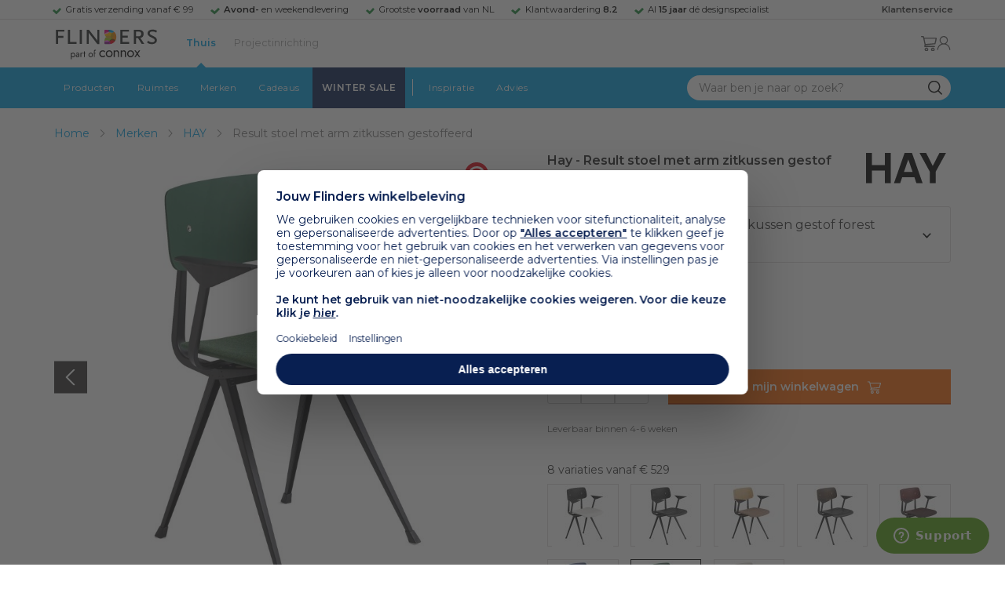

--- FILE ---
content_type: text/html; charset=utf-8
request_url: https://www.flinders.nl/hay-result-stoel-met-arm-zitkussen-gestoffeerd?c=151460
body_size: 72852
content:
<!DOCTYPE html>
<html xmlns="http://www.w3.org/1999/xhtml" xml:lang="nl-nl" lang="nl-nl">
    <head>
        <meta http-equiv="Content-Type" content="text/html; charset=utf-8"/>
<title>Hay Result stoel met arm zitkussen gestof forest green remix 982 | Flinders</title>
<meta name="description" content="Result stoel met arm zitkussen gestof forest green remix 982 van Hay is ontworpen door Friso Kramer en Wim Rietveld | De Result stoel met arm zitkussen…"/>
        <link href="https://www.flinders.nl/hay-result-stoel-met-arm-zitkussen-gestoffeerd?c=151460" hreflang="nl-nl" rel="alternate"/>
        <link href="https://www.flinders.be/hay-result-stoel-met-arm-zitkussen-gestoffeerd?c=151460" hreflang="nl-be" rel="alternate"/>
<meta http-equiv="X-UA-Compatible" content="IE=edge,chrome=1"/>
<meta name="viewport" content="width=device-width,initial-scale=1.0,user-scalable=yes"/>
<meta property="fb:app_id" content="402118530607354"/>
    <link rel="shortcut icon" href="/favicon.ico">
    <link rel="icon" sizes="16x16 32x32 64x64" href="https://www.flinders.nl/skin/frontend/responsive/default/favicon.ico">
    <link rel="icon" type="image/png" sizes="196x196" href="https://www.flinders.nl/skin/frontend/responsive/default/favicon.ico">
    <link rel="icon" type="image/png" sizes="160x160" href="https://www.flinders.nl/skin/frontend/responsive/default/favicon.ico">
    <link rel="icon" type="image/png" sizes="96x96" href="https://www.flinders.nl/skin/frontend/responsive/default/favicon.ico">
    <link rel="icon" type="image/png" sizes="64x64" href="https://www.flinders.nl/skin/frontend/responsive/default/favicon.ico">
    <link rel="icon" type="image/png" sizes="32x32" href="https://www.flinders.nl/skin/frontend/responsive/default/favicon.ico">
    <link rel="icon" type="image/png" sizes="16x16" href="https://www.flinders.nl/skin/frontend/responsive/default/favicon.ico">
    <link rel="apple-touch-icon" href="https://www.flinders.nl/skin/frontend/responsive/default/favicon.ico">
    <link rel="apple-touch-icon" sizes="114x114" href="https://www.flinders.nl/skin/frontend/responsive/default/favicon.ico">
    <link rel="apple-touch-icon" sizes="72x72" href="https://www.flinders.nl/skin/frontend/responsive/default/favicon.ico">
    <link rel="apple-touch-icon" sizes="144x144" href="https://www.flinders.nl/skin/frontend/responsive/default/favicon.ico">
    <link rel="apple-touch-icon" sizes="60x60" href="https://www.flinders.nl/skin/frontend/responsive/default/favicon.ico">
    <link rel="apple-touch-icon" sizes="120x120" href="https://www.flinders.nl/skin/frontend/responsive/default/favicon.ico">
    <link rel="apple-touch-icon" sizes="76x76" href="https://www.flinders.nl/skin/frontend/responsive/default/favicon.ico">
    <link rel="apple-touch-icon" sizes="152x152" href="https://www.flinders.nl/skin/frontend/responsive/default/favicon.ico">
    <link rel="apple-touch-icon" sizes="180x180" href="https://www.flinders.nl/skin/frontend/responsive/default/favicon.ico">
    <meta name="msapplication-TileColor" content="#FFFFFF">
    <meta name="msapplication-TileImage" content="https://www.flinders.nl/skin/frontend/responsive/default/favicon.ico">
    <meta name="msapplication-config" content="https://www.flinders.nl/browserconfig.xml">
<link rel="search" type="application/opensearchdescription+xml" href="/opensearch/nl-nl/opensearch.xml" title="Flinders Zoeken">
<link rel="stylesheet" href="https://www.flinders.nl/media/css_secure/3fe49de7f60747804b58b1e49edfa157.css" media="all"/>
<script defer data-footer-js-skip="1" type="text/javascript" src="https://www.flinders.nl/media/js/d90e6c8c0b7616d00a568561f0469ac3.js"></script>
<link rel="canonical" href="https://www.flinders.nl/hay-result-stoel-met-arm-zitkussen-gestoffeerd?c=151460"/>

                            
                                <link rel="preconnect" href="https://fonts.googleapis.com">
                                <link rel="preconnect" href="https://fonts.gstatic.com" crossorigin>
                                <link rel="preload" as="style" href="https://fonts.googleapis.com/css2?family=Montserrat:wght@400;600&display=swap">
                                <link rel="stylesheet" media="print" href="https://fonts.googleapis.com/css2?family=Montserrat:wght@400;600&display=swap" onload="this.onload=null; this.media='all'">
                                <noscript>
                                    <link rel="stylesheet" href="https://fonts.googleapis.com/css2?family=Montserrat:wght@400;600&display=swap">
                                </noscript>
                            
                        <style>body #header>navigation-searchbar-container>site-container>navigation-searchbar-content>navigation-menu-container>navigation-menu-default>ul>li.navigation-sale>a{background-color:#081f51;color:#fff}body #header>site-container>logo-icon-content>label.navigation-hamburger-container>navigation-hamburger-content>ul>li.navigation-sale>label{background-color:#081f51;color:#fff}body #header>navigation-searchbar-container>site-container>navigation-searchbar-content>navigation-menu-container>navigation-menu-default>ul>li.navigation-sale>a:hover{background-color:#fff;color:#000}body #header>site-container>logo-icon-content>label.navigation-hamburger-container>navigation-hamburger-content>ul>li.navigation-sale>label:hover{background-color:#fff;color:#000}</style>

<!-- Pinterest Tag -->
<noscript>
    <img height="1" width="1" style="display:none;" alt="" src="https://ct.pinterest.com/v3/?event=init&tid=2614252429539&noscript=1"/>
</noscript>
<!-- end Pinterest Tag -->
<script data-footer-js-skip="1" type="text/javascript">window._sqzl=window._sqzl||[];</script>
    <meta property="og:title" content="Result stoel met arm zitkussen gestof forest green remix 982 | Hay"/>
    <meta property="og:image" content="https://www.flinders.nl/media/catalog/product/cache/1/image/9df78eab33525d08d6e5fb8d27136e95/h/a/hay-result-stoel-met-arm-zitkussen-gestoffeerd14.jpg"/>
    <meta property="og:url" content="https://www.flinders.nl/hay-result-stoel-met-arm-zitkussen-gestoffeerd?c=151460"/>
    <meta property="og:type" content="product"/>
    </head>

    <body class="catalog-product-view catalog-product-view product-hay-result-stoel-met-arm-zitkussen-gestoffeerd categorypath-wonen-stoelen category-stoelen" data-state="/flinders/state/sync">
        <header id="header">
    <header-usp>
    <site-container-wide>
        <header-usp-content>
            <ul class="usp-list">
                                    <li class="usp-item active">
                        Gratis verzending vanaf € 99                    </li>
                                        <li class="usp-item ">
                        <strong>Avond-</strong> en weekendlevering                    </li>
                                        <li class="usp-item ">
                        Grootste <strong>voorraad</strong> van NL                    </li>
                                        <li class="usp-item ">
                        Klantwaardering  <strong>8.2</strong>                    </li>
                                        <li class="usp-item ">
                        Al <strong>15 jaar</strong> dé designspecialist                    </li>
                                </ul>
            <a class="customer-service" href="/klantadvies">
                <strong>Klantenservice</strong>
            </a>
        </header-usp-content>
    </site-container-wide>
</header-usp>
    <site-container>
        <logo-icon-content>
            <label class="hamburger-icon" for="main-hamburger-button">Menu</label>
<input id="main-hamburger-button" type="checkbox">
<label for="main-hamburger-button" class="navigation-hamburger-container">
    <navigation-hamburger-content>
        <span>Menu</span>
        <ul class="navigation-content">
                            <li class="navigation-products">
                    <label for="navigation-products">
                        Producten                    </label>
                    <input type="checkbox" id="navigation-products">
                    <ul>
                        <li>
                            <label for="navigation-products" class="menu-button">
                                Terug naar hoofdmenu                            </label>
                        </li>
                        <li>
                            <label class="menu-title">
                                <a href="https://www.flinders.nl/wonen-producten">
                                    Producten                                </a>
                            </label>
                        </li>
                                                    <li>
                                <label for="Verlichting">
                                    Verlichting                                </label>
                            </li>
                            <input type="checkbox" id="Verlichting">
                            <ul class="sub-navigation-list">
                                <li>
                                    <label class="menu-button" for="Verlichting">
                                        Terug naar Producten                                    </label>
                                </li>
                                <li>
                                    <label class="menu-title">
                                        <a href="https://www.flinders.nl/wonen-verlichting">
                                            Verlichting                                        </a>
                                    </label>
                                </li>
                                                                                                                                                                                                                                                                
                                        <li>
                                                                                        <label for="Binnenverlichting" class="sub-navigation-header">
                                                    Binnenverlichting                                                </label>
                                                                                                                                <input type="checkbox" id="Binnenverlichting">
                                        <ul>
                                        <li>
                                            <label for="Binnenverlichting" class="menu-button">
                                                Terug naar Verlichting                                            </label>
                                        </li>
                                        <li>
                                            <label class="menu-title">
                                                <a href="https://www.flinders.nl/wonen-binnenverlichting">
                                                    Binnenverlichting                                                </a>
                                            </label>
                                        </li>
                                                                                    <li>
                                                <a href="https://www.flinders.nl/wonen-hanglampen">
                                                    Hanglampen                                                </a>
                                            </li>
                                                                                    <li>
                                                <a href="https://www.flinders.nl/wonen-vloerlampen">
                                                    Vloerlampen                                                </a>
                                            </li>
                                                                                    <li>
                                                <a href="https://www.flinders.nl/wonen-booglampen">
                                                    Booglampen                                                </a>
                                            </li>
                                                                                    <li>
                                                <a href="https://www.flinders.nl/wonen-wandlampen">
                                                    Wandlampen                                                </a>
                                            </li>
                                                                                    <li>
                                                <a href="https://www.flinders.nl/wonen-tafellampen">
                                                    Tafellampen                                                </a>
                                            </li>
                                                                                    <li>
                                                <a href="https://www.flinders.nl/wonen-bureaulampen">
                                                    Bureaulampen                                                </a>
                                            </li>
                                                                                    <li>
                                                <a href="https://www.flinders.nl/wonen-plafondlampen">
                                                    Plafondlampen                                                </a>
                                            </li>
                                                                                    <li>
                                                <a href="https://www.flinders.nl/wonen-spots">
                                                    Spotjes                                                </a>
                                            </li>
                                                                                    <li>
                                                <a href="https://www.flinders.nl/wonen-kroonluchters">
                                                    Kroonluchters                                                </a>
                                            </li>
                                                                                    <li>
                                                <a href="https://www.flinders.nl/binnenverlichting-badkamerlampen">
                                                    Badkamerlampen                                                </a>
                                            </li>
                                                                                    <li>
                                                <a href="https://www.flinders.nl/wonen-lichtbronnen">
                                                    Lichtbronnen                                                </a>
                                            </li>
                                                                                    <li>
                                                <a href="https://www.flinders.nl/wonen-verlichting-kinderlampen">
                                                    Kinderlampen                                                </a>
                                            </li>
                                                                                    <li>
                                                <a href="https://www.flinders.nl/rail-verlichting">
                                                    Railverlichting                                                </a>
                                            </li>
                                                                                    <li>
                                                <a href="https://www.flinders.nl/akoestische-verlichting">
                                                    Akoestische verlichting                                                </a>
                                            </li>
                                                                                    <li>
                                                <a href="https://www.flinders.nl/wonen-lamponderdelen">
                                                    Lamponderdelen                                                </a>
                                            </li>
                                                                                                                                                                                                                                                                                                                                                                <li class="item-all">
                                                        <a href="/wonen-binnenverlichting">
                                                            Alle Binnenverlichting                                                        </a>
                                                    </li>
                                                                                                                                                                                                                        </ul>
                                            </li>
                                                                                                                                                                                                                                                                                                                                                                    <li class="item-sub">
                                                <a href="/duurzaam-design?categorie2=Verlichting">
                                                    Duurzamere verlichting                                                </a>
                                            </li>
                                                                                                                                                                                                                                                                                                                                                    
                                        <li>
                                                                                        <label for="Buitenverlichting" class="sub-navigation-header">
                                                    Buitenverlichting                                                </label>
                                                                                                                                <input type="checkbox" id="Buitenverlichting">
                                        <ul>
                                        <li>
                                            <label for="Buitenverlichting" class="menu-button">
                                                Terug naar Verlichting                                            </label>
                                        </li>
                                        <li>
                                            <label class="menu-title">
                                                <a href="https://www.flinders.nl/wonen-buitenverlichting">
                                                    Buitenverlichting                                                </a>
                                            </label>
                                        </li>
                                                                                    <li>
                                                <a href="https://www.flinders.nl/wonen-buiten-tafellampen">
                                                    Buitentafellampen                                                </a>
                                            </li>
                                                                                    <li>
                                                <a href="https://www.flinders.nl/wonen-buiten-wandlampen">
                                                    Buitenwandlampen                                                </a>
                                            </li>
                                                                                    <li>
                                                <a href="https://www.flinders.nl/wonen-buiten-vloerlampen">
                                                    Staande lampen buiten                                                </a>
                                            </li>
                                                                                    <li>
                                                <a href="https://www.flinders.nl/wonen-buiten-plafondlampen">
                                                    Plafondlampen buiten                                                </a>
                                            </li>
                                                                                                                                                                                                                                                                                                                                                                <li class="item-all">
                                                        <a href="/wonen-buitenverlichting">
                                                            Alle Buitenverlichting                                                        </a>
                                                    </li>
                                                                                                                                                                                                                        </ul>
                                            </li>
                                                                                                                                                                                                                                                                                                                                                                    <li class="item-sub">
                                                <a href="/duurzaam-design?categorie2=Verlichting">
                                                    Duurzamere verlichting                                                </a>
                                            </li>
                                                                                                                                                                                </ul>
                                                    <li>
                                <label for="Meubels">
                                    Meubels                                </label>
                            </li>
                            <input type="checkbox" id="Meubels">
                            <ul class="sub-navigation-list">
                                <li>
                                    <label class="menu-button" for="Meubels">
                                        Terug naar Producten                                    </label>
                                </li>
                                <li>
                                    <label class="menu-title">
                                        <a href="https://www.flinders.nl/wonen-woonkamer">
                                            Meubels                                        </a>
                                    </label>
                                </li>
                                                                                                                                                                                                                                                                
                                        <li>
                                                                                        <label for="Stoelen" class="sub-navigation-header">
                                                    Stoelen                                                </label>
                                                                                                                                <input type="checkbox" id="Stoelen">
                                        <ul>
                                        <li>
                                            <label for="Stoelen" class="menu-button">
                                                Terug naar Meubels                                            </label>
                                        </li>
                                        <li>
                                            <label class="menu-title">
                                                <a href="https://www.flinders.nl/wonen-stoelen">
                                                    Stoelen                                                </a>
                                            </label>
                                        </li>
                                                                                    <li>
                                                <a href="https://www.flinders.nl/wonen-stoelen-eetkamerstoelen">
                                                    Eetkamerstoelen                                                </a>
                                            </li>
                                                                                    <li>
                                                <a href="https://www.flinders.nl/wonen-stoelen-barkrukken">
                                                    Barkrukken                                                </a>
                                            </li>
                                                                                    <li>
                                                <a href="https://www.flinders.nl/wonen-stoelen-fauteuils">
                                                    Fauteuils                                                </a>
                                            </li>
                                                                                    <li>
                                                <a href="https://www.flinders.nl/wonen-werkkamer-bureaustoelen">
                                                    Bureaustoelen                                                </a>
                                            </li>
                                                                                    <li>
                                                <a href="https://www.flinders.nl/wonen-tuin-tuinstoelen">
                                                    Tuinstoelen                                                </a>
                                            </li>
                                                                                                                                                                                                                                                                                                                                                                <li class="item-all">
                                                        <a href="/wonen-stoelen">
                                                            Alle Stoelen                                                        </a>
                                                    </li>
                                                                                                                                                                                                                        </ul>
                                            </li>
                                                                                                                                                                                                    
                                        <li>
                                                                                        <label for="Banken" class="sub-navigation-header">
                                                    Banken                                                </label>
                                                                                                                                <input type="checkbox" id="Banken">
                                        <ul>
                                        <li>
                                            <label for="Banken" class="menu-button">
                                                Terug naar Meubels                                            </label>
                                        </li>
                                        <li>
                                            <label class="menu-title">
                                                <a href="https://www.flinders.nl/wonen-banken-banken">
                                                    Banken                                                </a>
                                            </label>
                                        </li>
                                                                                    <li>
                                                <a href="https://www.flinders.nl/banken-zitbanken">
                                                    Zitbanken                                                </a>
                                            </li>
                                                                                    <li>
                                                <a href="https://www.flinders.nl/wonen-banken-hoekbanken">
                                                    Hoekbanken                                                </a>
                                            </li>
                                                                                    <li>
                                                <a href="https://www.flinders.nl/wonen-tuin-tuinbanken">
                                                    Tuinbanken                                                </a>
                                            </li>
                                                                                    <li>
                                                <a href="https://www.flinders.nl/banken-slaapbanken">
                                                    Slaapbanken                                                </a>
                                            </li>
                                                                                                                                                                                                                                                </ul>
                                            </li>
                                                                                                                                                                                                    
                                        <li>
                                                                                        <label for="Bedden" class="sub-navigation-header">
                                                    Bedden                                                </label>
                                                                                                                                <input type="checkbox" id="Bedden">
                                        <ul>
                                        <li>
                                            <label for="Bedden" class="menu-button">
                                                Terug naar Meubels                                            </label>
                                        </li>
                                        <li>
                                            <label class="menu-title">
                                                <a href="https://www.flinders.nl/wonen-slaapkamer-bedden">
                                                    Bedden                                                </a>
                                            </label>
                                        </li>
                                                                                    <li>
                                                <a href="https://www.flinders.nl/wonen-slaapkamer-tweepersoonsbedden">
                                                    Tweepersoonsbedden                                                </a>
                                            </li>
                                                                                    <li>
                                                <a href="https://www.flinders.nl/wonen-kinderkamer-kinderbedden">
                                                    Kinderbedden                                                </a>
                                            </li>
                                                                                                                                                                                                                                                                                                                                                                <li class="item-all">
                                                        <a href="/wonen-slaapkamer-bedden">
                                                            Alle Bedden                                                        </a>
                                                    </li>
                                                                                                                                                                                                                        </ul>
                                            </li>
                                                                                                                                                                                                    
                                        <li>
                                                                                        <a class="sub-navigation-header" href="https://www.flinders.nl/wonen-kantoor-inrichting">
                                                    Kantoorinrichting                                                </a>
                                                                                                                                </li>
                                                                                                                                                                                                                                                                                                                                                                                                                                                                                                                                                                                                                        
                                        <li>
                                                                                        <label for="Tafels" class="sub-navigation-header">
                                                    Tafels                                                </label>
                                                                                                                                <input type="checkbox" id="Tafels">
                                        <ul>
                                        <li>
                                            <label for="Tafels" class="menu-button">
                                                Terug naar Meubels                                            </label>
                                        </li>
                                        <li>
                                            <label class="menu-title">
                                                <a href="https://www.flinders.nl/wonen-tafels">
                                                    Tafels                                                </a>
                                            </label>
                                        </li>
                                                                                    <li>
                                                <a href="https://www.flinders.nl/wonen-tafels-eettafels">
                                                    Eettafels                                                </a>
                                            </li>
                                                                                    <li>
                                                <a href="https://www.flinders.nl/wonen-tafels-salontafels">
                                                    Salontafels                                                </a>
                                            </li>
                                                                                    <li>
                                                <a href="https://www.flinders.nl/wonen-tafels-bijzettafels">
                                                    Bijzettafels                                                </a>
                                            </li>
                                                                                    <li>
                                                <a href="https://www.flinders.nl/wonen-tuin-tuintafels">
                                                    Tuintafels                                                </a>
                                            </li>
                                                                                    <li>
                                                <a href="https://www.flinders.nl/wonen-tafels-bureaus">
                                                    Bureaus                                                </a>
                                            </li>
                                                                                    <li>
                                                <a href="https://www.flinders.nl/wonen-tafels-sidetables-wandtafels">
                                                    Sidetables                                                </a>
                                            </li>
                                                                                    <li>
                                                <a href="https://www.flinders.nl/wonen-tafels-trolleys">
                                                    Trolleys                                                </a>
                                            </li>
                                                                                                                                                                                                                                                                                                                                                                <li class="item-all">
                                                        <a href="/wonen-tafels">
                                                            Alle Tafels                                                        </a>
                                                    </li>
                                                                                                                                                                                                                        </ul>
                                            </li>
                                                                                                                                                                                                    
                                        <li>
                                                                                        <label for="Kasten" class="sub-navigation-header">
                                                    Kasten                                                </label>
                                                                                                                                <input type="checkbox" id="Kasten">
                                        <ul>
                                        <li>
                                            <label for="Kasten" class="menu-button">
                                                Terug naar Meubels                                            </label>
                                        </li>
                                        <li>
                                            <label class="menu-title">
                                                <a href="https://www.flinders.nl/wonen-kasten">
                                                    Kasten                                                </a>
                                            </label>
                                        </li>
                                                                                    <li>
                                                <a href="https://www.flinders.nl/wonen-kasten-dressoirs">
                                                    Dressoirs                                                </a>
                                            </li>
                                                                                    <li>
                                                <a href="https://www.flinders.nl/wonen-kasten-wandkasten">
                                                    Wandkasten                                                </a>
                                            </li>
                                                                                    <li>
                                                <a href="https://www.flinders.nl/wonen-kasten-boekenkasten">
                                                    Boekenkasten                                                </a>
                                            </li>
                                                                                                                                                                                                                                                                                                                                                                <li class="item-all">
                                                        <a href="/wonen-kasten">
                                                            Alle Kasten                                                        </a>
                                                    </li>
                                                                                                                                                                                                                        </ul>
                                            </li>
                                                                                                                                                                                                                                                                                                                                                                    <li class="item-sub">
                                                <a href="/duurzaam-design?categorie2=Meubels">
                                                    Duurzamere meubels                                                </a>
                                            </li>
                                                                                                                                                                                                                    <li class="item-sub">
                                                <a href="/wonen-tuin">
                                                     Tuinmeubels                                                </a>
                                            </li>
                                                                                                                                                                                </ul>
                                                    <li>
                                <label for="Accessoires">
                                    Accessoires                                </label>
                            </li>
                            <input type="checkbox" id="Accessoires">
                            <ul class="sub-navigation-list">
                                <li>
                                    <label class="menu-button" for="Accessoires">
                                        Terug naar Producten                                    </label>
                                </li>
                                <li>
                                    <label class="menu-title">
                                        <a href="https://www.flinders.nl/accessoires">
                                            Accessoires                                        </a>
                                    </label>
                                </li>
                                                                                                                                                                                                                                                                
                                        <li>
                                                                                        <label for="Woonaccessoires" class="sub-navigation-header">
                                                    Woonaccessoires                                                </label>
                                                                                                                                <input type="checkbox" id="Woonaccessoires">
                                        <ul>
                                        <li>
                                            <label for="Woonaccessoires" class="menu-button">
                                                Terug naar Accessoires                                            </label>
                                        </li>
                                        <li>
                                            <label class="menu-title">
                                                <a href="https://www.flinders.nl/wonen-woonaccessoires">
                                                    Woonaccessoires                                                </a>
                                            </label>
                                        </li>
                                                                                    <li>
                                                <a href="https://www.flinders.nl/wonen-tuin-plantenbakken">
                                                    Bloempotten                                                </a>
                                            </li>
                                                                                    <li>
                                                <a href="https://www.flinders.nl/wonen-woonaccessoires-kandelaars">
                                                    Kaarsen & kandelaars                                                </a>
                                            </li>
                                                                                    <li>
                                                <a href="https://www.flinders.nl/wonen-hal-kapstokken">
                                                    Kapstokken                                                </a>
                                            </li>
                                                                                    <li>
                                                <a href="https://www.flinders.nl/wonen-woonaccessoires-sierkussens">
                                                    Sierkussens                                                </a>
                                            </li>
                                                                                    <li>
                                                <a href="https://www.flinders.nl/wonen-woonaccessoires-vazen">
                                                    Vazen                                                </a>
                                            </li>
                                                                                    <li>
                                                <a href="https://www.flinders.nl/wonen-accessoires-woonaccessoires-vloerkleden">
                                                    Vloerkleden                                                </a>
                                            </li>
                                                                                                                                                                                                                                                                                                                                                                <li class="item-all">
                                                        <a href="/wonen-accessoires">
                                                            Alle Woonaccessoires                                                        </a>
                                                    </li>
                                                                                                                                                                                                                        </ul>
                                            </li>
                                                                                                                                                                                                    
                                        <li>
                                                                                        <label for="Badkameraccessoires" class="sub-navigation-header">
                                                    Badkameraccessoires                                                </label>
                                                                                                                                <input type="checkbox" id="Badkameraccessoires">
                                        <ul>
                                        <li>
                                            <label for="Badkameraccessoires" class="menu-button">
                                                Terug naar Accessoires                                            </label>
                                        </li>
                                        <li>
                                            <label class="menu-title">
                                                <a href="https://www.flinders.nl/wonen-badkamer-design">
                                                    Badkameraccessoires                                                </a>
                                            </label>
                                        </li>
                                                                                    <li>
                                                <a href="https://www.flinders.nl/wonen-badkamer-badtextiel-design">
                                                    Badtextiel                                                </a>
                                            </li>
                                                                                    <li>
                                                <a href="https://www.flinders.nl/badkamer-prullenbakken-design">
                                                    Prullenbakken                                                </a>
                                            </li>
                                                                                    <li>
                                                <a href="https://www.flinders.nl/wonen-badkamer-toiletaccessoires-design">
                                                    Toiletaccessoires                                                </a>
                                            </li>
                                                                                                                                                                                                                                                                                                                                                                <li class="item-all">
                                                        <a href="/wonen-badkamer-design">
                                                            Alle badkameraccessoires                                                        </a>
                                                    </li>
                                                                                                                                                                                                                        </ul>
                                            </li>
                                                                                                                                                                                                    
                                        <li>
                                                                                        <label for="Slaapkameraccessoires" class="sub-navigation-header">
                                                    Slaapkameraccessoires                                                </label>
                                                                                                                                <input type="checkbox" id="Slaapkameraccessoires">
                                        <ul>
                                        <li>
                                            <label for="Slaapkameraccessoires" class="menu-button">
                                                Terug naar Accessoires                                            </label>
                                        </li>
                                        <li>
                                            <label class="menu-title">
                                                <a href="https://www.flinders.nl/slaapkamer-accessoires">
                                                    Slaapkameraccessoires                                                </a>
                                            </label>
                                        </li>
                                                                                    <li>
                                                <a href="https://www.flinders.nl/wonen-slaapkamer-bedspreien">
                                                    Bedspreien & plaids                                                </a>
                                            </li>
                                                                                    <li>
                                                <a href="https://www.flinders.nl/accessoires-slaapkamer-dekbedovertrekken">
                                                    Beddengoed                                                </a>
                                            </li>
                                                                                                                                                                                                                                                                                                                                                                <li class="item-all">
                                                        <a href="/slaapkamer-accessoires">
                                                            Alle slaapkameraccessoires                                                        </a>
                                                    </li>
                                                                                                                                                                                                                        </ul>
                                            </li>
                                                                                                                                                                                                    
                                        <li>
                                                                                        <a class="sub-navigation-header" href="https://www.flinders.nl/wonen-accessoires-huisdieraccessoires">
                                                    Huisdieraccessoires                                                </a>
                                                                                                                                </li>
                                                                                                                                                                                                                                                                                                                        
                                        <li>
                                                                                        <a class="sub-navigation-header" href="https://www.flinders.nl/wonen-accessoires-travel-onderweg">
                                                    Onderweg                                                </a>
                                                                                                                                </li>
                                                                                                                                                                                                                                                                                                                                                                                                                                                                                                                                                                                                                        
                                        <li>
                                                                                        <label for="Wanddecoratie" class="sub-navigation-header">
                                                    Wanddecoratie                                                </label>
                                                                                                                                <input type="checkbox" id="Wanddecoratie">
                                        <ul>
                                        <li>
                                            <label for="Wanddecoratie" class="menu-button">
                                                Terug naar Accessoires                                            </label>
                                        </li>
                                        <li>
                                            <label class="menu-title">
                                                <a href="https://www.flinders.nl/wonen-woonaccessoires-wanddecoratie">
                                                    Wanddecoratie                                                </a>
                                            </label>
                                        </li>
                                                                                    <li>
                                                <a href="https://www.flinders.nl/wonen-accessoires-posters-schilderijen">
                                                    Posters & schilderijen                                                </a>
                                            </li>
                                                                                    <li>
                                                <a href="https://www.flinders.nl/wonen-woonaccessoires-spiegels">
                                                    Spiegels                                                </a>
                                            </li>
                                                                                    <li>
                                                <a href="https://www.flinders.nl/wonen-accessoires-wandplanken">
                                                    Wandplanken                                                </a>
                                            </li>
                                                                                                                                                                                                                                                                                                                                                                <li class="item-all">
                                                        <a href="/wonen-woonaccessoires-wanddecoratie">
                                                            Alle wanddecoratie                                                        </a>
                                                    </li>
                                                                                                                                                                                                                        </ul>
                                            </li>
                                                                                                                                                                                                    
                                        <li>
                                                                                        <label for="Koken & tafelen" class="sub-navigation-header">
                                                    Koken & tafelen                                                </label>
                                                                                                                                <input type="checkbox" id="Koken & tafelen">
                                        <ul>
                                        <li>
                                            <label for="Koken & tafelen" class="menu-button">
                                                Terug naar Accessoires                                            </label>
                                        </li>
                                        <li>
                                            <label class="menu-title">
                                                <a href="https://www.flinders.nl/wonen-tafelaccessoires">
                                                    Koken & tafelen                                                </a>
                                            </label>
                                        </li>
                                                                                    <li>
                                                <a href="https://www.flinders.nl/wonen-tafelaccessoires-dienbladen">
                                                    Dienbladen & snijplanken                                                </a>
                                            </li>
                                                                                    <li>
                                                <a href="https://www.flinders.nl/wonen-tafelaccessoires-glazen-en-mokken">
                                                    Glazen                                                </a>
                                            </li>
                                                                                    <li>
                                                <a href="https://www.flinders.nl/wonen-tafelaccessoires-karaffen">
                                                    Karaffen                                                </a>
                                            </li>
                                                                                    <li>
                                                <a href="https://www.flinders.nl/wonen-tafelaccessoires-koffiepotten-perculators">
                                                    Koffiemakers                                                </a>
                                            </li>
                                                                                    <li>
                                                <a href="https://www.flinders.nl/accessoires-tafelaccessoires-peper-zoutmolens">
                                                    Peper- en zoutmolens                                                </a>
                                            </li>
                                                                                                                                                                                                                                                                                                                                                                <li class="item-all">
                                                        <a href="/wonen-tafelaccessoires">
                                                            Alle Koken &amp; tafelen                                                        </a>
                                                    </li>
                                                                                                                                                                                                                        </ul>
                                            </li>
                                                                                                                                                                                                    
                                        <li>
                                                                                        <label for="Servies" class="sub-navigation-header">
                                                    Servies                                                </label>
                                                                                                                                <input type="checkbox" id="Servies">
                                        <ul>
                                        <li>
                                            <label for="Servies" class="menu-button">
                                                Terug naar Accessoires                                            </label>
                                        </li>
                                        <li>
                                            <label class="menu-title">
                                                <a href="https://www.flinders.nl/wonen-tafelaccessoires-servies">
                                                    Servies                                                </a>
                                            </label>
                                        </li>
                                                                                    <li>
                                                <a href="https://www.flinders.nl/wonen-servies-borden">
                                                    Borden                                                </a>
                                            </li>
                                                                                    <li>
                                                <a href="https://www.flinders.nl/wonen-servies-mokken-kopjes">
                                                    Mokken & kopjes                                                </a>
                                            </li>
                                                                                    <li>
                                                <a href="https://www.flinders.nl/wonen-servies-kommen">
                                                    Schaaltjes & kommen                                                </a>
                                            </li>
                                                                                    <li>
                                                <a href="https://www.flinders.nl/wonen-tafelaccessoires-schalen">
                                                    Schalen                                                </a>
                                            </li>
                                                                                                                                                                                                                                                                                                                                                                <li class="item-all">
                                                        <a href="/wonen-tafelaccessoires-servies">
                                                            Alle servies                                                        </a>
                                                    </li>
                                                                                                                                                                                                                        </ul>
                                            </li>
                                                                                                                                                                                                                                                                                                                                                                    <li class="item-sub">
                                                <a href="/duurzaam-design?categorie2=Accessoires">
                                                    Duurzamere accessoires                                                </a>
                                            </li>
                                                                                                                                                                                </ul>
                                                <li>
    <label for="custom-navigation">Tuin</label>
</li>
<input type="checkbox" id="custom-navigation">
<ul class="sub-navigation-list">
    <li>
        <label class="menu-button" for="custom-navigation">
            Terug naar Producten        </label>
    </li>
    <li>
        <label class="menu-title"><a href="/wonen-tuin">Tuin</a></label>
    </li>
    <li>
        <label for="tuinmeubelen" class="sub-navigation-header">
            Tuinmeubelen
        </label>
        <input type="checkbox" id="tuinmeubelen">
        <ul>
            <li><label for="tuinmeubelen" class="menu-button">Terug naar Tuinmeubelen</label></li>
            <li><label class="menu-title"><a href="/wonen-tuin?garden_furniture=Meubels">Tuinmeubelen</a></label></li>
            <li><a href="/wonen-tuin-tuinstoelen-1">Tuinstoelen</a></li>
            <li><a href="/tuin-fauteuils">Tuin Fauteuils</a></li>
            <li><a href="/tuin-tuintafels">Tuintafels</a></li>
            <li><a href="/tuin-tuinbanken">Tuinbanken</a></li>
            <li><a href="/wonen-tuin-loungebanken">Loungesets</a></li>
            <li><a href="/wonen-tuin-tuinsets">Tuinsets</a></li>
            <li><a href="/wonen-tuin-hangmatten">Hangmatten</a></li>
            <li class="item-all"><a href="/wonen-tuin?garden_furniture=Meubels">Alle Tuinmeubelen</a></li>
        </ul>
        <label for="buitenverlichting" class="sub-navigation-header">
            Buitenverlichting
        </label>
        <input type="checkbox" id="buitenverlichting">
        <ul>
            <li><label for="buitenverlichting" class="menu-button">Terug naar Buitenverlichting</label></li>
            <li><label class="menu-title"><a href="/wonen-buitenverlichting">Buitenverlichting</a></label></li>
            <li><a href="/tuin-wandlampen">Wandlampen buiten</a></li>
            <li><a href="/tuin-tafellampen">Tafellampen buiten</a></li>
            <li><a href="/tuin-vloerlampen">Vloerlampen buiten</a></li>
            <li class="item-all"><a href="/wonen-buitenverlichting">Alle Buitenverlichting</a></li>
        </ul>
        <label for="tuinaccessoires" class="sub-navigation-header">
            Tuinaccessoires
        </label>
        <input type="checkbox" id="tuinaccessoires">
        <ul>
            <li><label for="tuinaccessoires" class="menu-button">Terug naar Tuinaccessoires</label></li>
            <li><label class="menu-title"><a href="/wonen-tuin-tuin-accessoires">Tuinaccessoires</a></label></li>
            <li><a href="/tuin-plantenbakken">Plantenbakken</a></li>
            <li><a href="/wonen-tuin-parasols">Parasols</a></li>
            <li><a href="/wonen-tuin-tuinkussens">Tuinkussens</a></li>
            <li><a href="/wonen-tuin-buitenkleden">Buitenkleden</a></li>
            <li><a href="/wonen-tuin-hottubs">Hottubs</a></li>
            <li class="item-all"><a href="/wonen-tuin-tuin-accessoires">Alle Tuinaccessoires</a></li>
        </ul>
    </li>
</ul>
                        <li>
                            <a href="/categorieen">
                                Alle productsoorten                            </a>
                        </li>
                    </ul>
                </li>
                <li class="navigation-spaces">
                    <label for="navigation-spaces">
                        Ruimtes                    </label>
                    <input type="checkbox" id="navigation-spaces">
                    <ul>
                        <li>
                            <label for="navigation-spaces" class="menu-button">
                                Terug naar hoofdmenu                            </label>
                        </li>
                        <li>
                            <label class="menu-title">
                                <a href="https://www.flinders.nl/ruimtes">
                                    Ruimtes                                </a>
                            </label>
                        </li>
                                                      <li class="visible-xs"><a href="/woonkamer">Woonkamer</a></li>
                        <li class="visible-xs"><a href="/eetkamer-keuken">Eetkamer</a></li>
                        <li class="visible-xs"><a href="/wonen-hal">Hal</a></li>
                        <li class="visible-xs"><a href="/wonen-werkkamer">Werkkamer</a></li>
                        <li class="visible-xs"><a href="/wonen-slaapkamer">Slaapkamer</a></li>
                        <li class="visible-xs"><a href="/wonen-kinderkamer">Kinderkamer</a></li>
                        <li class="visible-xs"><a href="/wonen-badkamer">Badkamer</a></li>
                        <li class="visible-xs"><a href="/wonen-tuin">Tuin</a></li>                                            </ul>
                </li>
                <li class="navigation-brands">
                    <label for="navigation-brands">
                        Merken                    </label>
                    <input type="checkbox" id="navigation-brands">
                    <ul>
                        <li>
                            <label for="navigation-brands" class="menu-button">
                                Terug naar hoofdmenu                            </label>
                        </li>
                        <li>
                            <label class="menu-title nav-forward">
                                <a href="https://www.flinders.nl/merken">
                                    Bekijk alle merken                                </a>
                            </label>
                        </li>
                        <navigation-top-brands>
                            <li><a href="https://www.flinders.nl/andtradition-design">&amp;Tradition</a></li><li><a href="https://www.flinders.nl/artemide-lampen">Artemide</a></li><li><a href="https://www.flinders.nl/audo-copenhagen">Audo Copenhagen</a></li><li><a href="https://www.flinders.nl/bolia">Bolia</a></li><li><a href="https://www.flinders.nl/dcw-editions">DCWéditions </a></li><li><a href="https://www.flinders.nl/fatboy">Fatboy</a></li><li><a href="https://www.flinders.nl/ferm-living-design">Ferm Living</a></li><li><a href="https://www.flinders.nl/fermob">Fermob</a></li><li><a href="https://www.flinders.nl/flos-lampen">Flos</a></li><li><a href="https://www.flinders.nl/foscarini-lampen">Foscarini</a></li><li><a href="https://www.flinders.nl/gubi">Gubi</a></li><li><a href="https://www.flinders.nl/hay-design">Hay</a></li><li><a href="https://www.flinders.nl/hkliving">HKliving</a></li><li><a href="https://www.flinders.nl/houe">HOUE</a></li><li><a href="https://www.flinders.nl/kartell-design">Kartell</a></li><li><a href="https://www.flinders.nl/louis-poulsen">Louis Poulsen</a></li><li><a href="https://www.flinders.nl/luceplan-lampen">Luceplan</a></li><li><a href="https://www.flinders.nl/moooi-design">Moooi</a></li><li><a href="https://www.flinders.nl/muuto-design">Muuto</a></li><li><a href="https://www.flinders.nl/normann-copenhagen-design">Normann Copenhagen</a></li><li><a href="https://www.flinders.nl/nuuck">Nuuck</a></li><li><a href="https://www.flinders.nl/petite-friture">Petite Friture</a></li><li><a href="https://www.flinders.nl/pols-potten">POLSPOTTEN</a></li><li><a href="https://www.flinders.nl/secto-design">Secto Design</a></li><li><a href="https://www.flinders.nl/string">String Furniture</a></li><li><a href="https://www.flinders.nl/studio-zondag">Studio Zondag</a></li><li><a href="https://www.flinders.nl/umage">Umage</a></li><li><a href="https://www.flinders.nl/vitra">Vitra</a></li><li><a href="https://www.flinders.nl/weltevree">Weltevree</a></li><li><a href="https://www.flinders.nl/zuiver">Zuiver</a></li>                        </navigation-top-brands>
                        <li>
                            <label class="menu-title">
                                <a href="/ontwerpers">
                                    Ontwerpers                                </a>
                            </label>
                        </li>
                    </ul>
                </li>
                                <li class="navigation-gifts">
                    <label for="navigation-gifts">
                        Cadeaus                    </label>
                    <input type="checkbox" id="navigation-gifts">
                    <ul>
                        <li>
                            <label for="navigation-gifts" class="menu-button">
                                Terug naar hoofdmenu                            </label>
                        </li>
                        <li>
                            <label class="menu-title">
                                <a href="/wonen-cadeaus">
                                    Cadeaus                                </a>
                            </label>
                        </li>
                                                <li class="visible-xs"><a href="/wonen-cadeaus-altijd-goed">Altijd goed</a></li>
                        <li class="visible-xs"><a href="/wonen-cadeaus-verhuizing">Nieuwe woning</a></li>
                        <li class="visible-xs"><a href="/wonen-cadeaus-huwelijk">Huwelijk</a></li>
                        <li class="visible-xs"><a href="/wonen-cadeaus-verjaardag">Verjaardag</a></li>
                        <li class="visible-xs"><a href="/wonen-cadeaus-geboorte">Geboorte</a></li>
                        <li class="visible-xs"><a href="/cadeaubon">Cadeaubonnen</a></li>
                     

<!---
                        <li class="visible-xs"><a href="/wonen-cadeaus-moederdag">Moederdag</a></li>
                        <li class="visible-xs"><a href="/wonen-cadeaus-vaderdag">Vaderdag</a></li>       
                        <li class="visible-xs"><a href="/wonen-cadeaus-feestdagen">Feestdagen</a></li>
--->                    </ul>
                </li>
                                <li class="navigation-sale">
                    <label for="navigation-sale">
                        WINTER SALE                    </label>
                    <input type="checkbox" id="navigation-sale">
                    <ul>
                        <li>
                            <label for="navigation-sale" class="menu-button">
                                Terug naar hoofdmenu                            </label>
                        </li>
                        <li>
                            <label class="menu-title nav-forward">
                                <a href="/sale-design-meubel-outlet">
                                    WINTER SALE                                </a>
                            </label>
                        </li>
                        <li>
                            <a href="/sale-design-meubel-outlet?categorie2=Meubels">Meubels</a>
                        </li>
                        <li>
                            <a href="/sale-design-meubel-outlet?categorie2=Verlichting">Verlichting</a>
                        </li>
                        <li>
                            <a href="/sale-design-meubel-outlet?categorie2=Accessoires">Accessoires</a>
                        </li>
                        <li>
                            <a href="/sale-outlet-tuin">Tuin</a>
                        </li>
                        <li>
                            <a class="red" href="/sale-design-meubel-outlet?discount_rate_group=50%25+en+meer&tweedekans-filter=Nee">Topdeals</a>
                        </li>
                                                                        <li>
                            <label class="non-url">
                                Promoties
                            </label>
                        </li>
                                                <li>
                            <a href="https://www.flinders.nl/ferm-living-design">Ferm Living: tot -30%</a>
                        </li>
                                                <li>
                            <a href="https://www.flinders.nl/kartell-design">Kartell: met -15%</a>
                        </li>
                                                <li>
                            <a href="/ethnicraft">Ethnicraft: op alles -10%</a>
                        </li>
                                                <li>
                            <a href="https://www.flinders.nl/normann-copenhagen-design">Normann Copenhagen: op alles -20%</a>
                        </li>
                                                <li>
                            <a href="https://www.flinders.nl/louis-poulsen">Louis Poulsen: tot -27%</a>
                        </li>
                                                <li>
                            <a href="https://www.flinders.nl/string">String: tot -15%</a>
                        </li>
                                                                    </ul>
                </li>
                                    <li class="navigation-inspiration">
                        <label for="navigation-inspiration">
                            Inspiratie                        </label>
                        <input type="checkbox" id="navigation-inspiration">
                        <ul>
                            <li>
                                <label for="navigation-inspiration" class="menu-button">
                                    Terug naar hoofdmenu                                </label>
                            </li>
                            <li>
                                <label class="menu-title">
                                    <a href="https://www.flinders.nl/wooninspiratie">
                                        Inspiratie                                    </a>
                                </label>
                            </li>
                                                                                        <li>
                                    <a href="/wooninspiratie/inspiratiefotos">
                                        Inspiratiefoto's                                    </a>
                                </li>
                                                            <li>
                                    <a href="/wooninspiratie/trends">
                                        Trends                                    </a>
                                </li>
                                                            <li>
                                    <a href="/wooninspiratie/binnenkijken">
                                        Binnenkijken                                    </a>
                                </li>
                                                            <li>
                                    <a href="/wooninspiratie/woonstijlen">
                                        Woonstijlen                                    </a>
                                </li>
                                                            <li>
                                    <a href="/wooninspiratie/myflinders">
                                        #Myflinders                                    </a>
                                </li>
                                                            <li>
                                    <a href="/magazine">
                                        Flinders Magazine                                    </a>
                                </li>
                                                    </ul>
                    </li>
                                                    <li class="navigation-blog">
                        <label for="navigation-blog">
                            Advies                        </label>
                        <input type="checkbox" id="navigation-blog">
                        <ul>
                            <li>
                                <label for="navigation-blog" class="menu-button">
                                    Terug naar hoofdmenu                                </label>
                            </li>
                            <li>
                                <label class="menu-title">
                                    <a href="https://www.flinders.nl/adviesmodule">
                                        Advies                                    </a>
                                </label>
                            </li>
                                                            <li>
                                    <a href="/wooninspiratie/binnenkijken">
                                        Binnenkijken in de mooiste interieurs                                    </a>
                                </li>
                                                            <li>
                                    <a href="/adviesmodule/verlichting">
                                        Alles over verlichting                                    </a>
                                </li>
                                                            <li>
                                    <a href="/adviesmodule/indeling-styling">
                                        Indeling en styling                                    </a>
                                </li>
                                                            <li>
                                    <a href="/adviesmodule/trends">
                                        Woontrends                                     </a>
                                </li>
                                                            <li>
                                    <a href="/adviesmodule/onderhoud">
                                        Onderhoud                                    </a>
                                </li>
                                                            <li>
                                    <a href="/adviesmodule/keuzegids">
                                        Keuzegids                                    </a>
                                </li>
                                                            <li>
                                    <a href="/adviesmodule/kleuradvies">
                                        Kleuradvies                                    </a>
                                </li>
                                                    </ul>
                    </li>
                                                    <li class="navigation-office">
                        <a href="https://www.flinders.nl/kantoor">
                            Projectinrichting                        </a>
                    </li>
                                                                            </ul>
    </navigation-hamburger-content>
</label>
            <flinders-logo-container>
    <a href="https://www.flinders.nl" title="Flinders Design" class="logo-link">
        <img class="logo-image" width="165" height="30" src="/skin/frontend/responsive/default/img/flinderslogo_connox.svg" alt="Flinders Design">
    </a>
</flinders-logo-container>            <top-nav-component>
    <ul>
                    <li class="active">
                <a href="https://www.flinders.nl">Thuis</a>
            </li>
                    <li class="">
                <a href="https://www.flinders.nl/kantoor">Projectinrichting</a>
            </li>
            </ul>
</top-nav-component>            <flinders-icons-container>
    <div class="cart">
        <a href="https://www.flinders.nl/checkout/cart" title="Winkelwagen" class="cart-icon">
            <img src="https://www.flinders.nl/skin/frontend/responsive/default/img/header-cart.svg" height="20" width="20" alt="Winkelwagen" title="Winkelwagen">
            <span class="badge hidden" data-bind="data.cart.qty">?</span>
        </a>
        <div class="submenu hidden">
            <div class="cart-products">
                <cart-row>
                    <img src="">
                    <qty-name-price>
                        <a href="#">
                            <div class="product-name">
                                <span class="brand"></span>
                                <span class="product"></span>
                            </div>
                            <div class="product-price">
                                <span class="qty"></span>
                                <span class="price"></span>
                            </div>
                        </a>
                    </qty-name-price>
                    <cart-remove><a href="#"></a></cart-remove>
                </cart-row>
            </div>
            <div class="cart-info">
                <cart-subtotal>
                    <span>Subtotaal</span>
                    <span class="value"></span>
                </cart-subtotal>
                <go-to-cart>
                    <a href="https://www.flinders.nl/checkout/onepage" class="button-green">
                        <span>
                            Bestellen                        </span>
                    </a>
                    <a href="https://www.flinders.nl/checkout/cart">
                        <span>
                            Bekijk winkelwagen                        </span>
                    </a>
                    <span>
                        Tip: <a href="https://www.flinders.nl/customer/account/login">log in</a> of <a href="https://www.flinders.nl/customer/account/create">maak een account</a> aan om je winkelwagen ook op andere apparaten te bekijken                    </span>
                </go-to-cart>
            </div>
        </div>
    </div>

    <a href="https://www.flinders.nl/customer/account" title="Inloggen" class="account">
        <img src="https://www.flinders.nl/skin/frontend/responsive/default/img/header-account.svg" height="18" width="18" alt="Inloggen" title="Inloggen">
    </a>
    <label for="header-account" class="account">
        <input id="header-account" type="checkbox" name="menu" onclick="document.getElementById('header-cart').checked = false;"/>
        <img src="https://www.flinders.nl/skin/frontend/responsive/default/img/header-account.svg" height="18" width="18" alt="Mijn account" title="Mijn account">
        <div class="submenu">
            <a href="https://www.flinders.nl/customer/account">Dashboard</a>
            <a href="https://www.flinders.nl/customer/account/edit">Mijn gegevens</a>
            <a href="https://www.flinders.nl/sales/order/history">Mijn bestellingen</a>
            <a href="https://www.flinders.nl/customer/account/rmalist">Mijn retouren</a>
            <a href="https://www.flinders.nl/customer/address">Mijn adresboek</a>
            <a href="https://www.flinders.nl/customer/account/logout">Uitloggen</a>
        </div>
    </label>
</flinders-icons-container>
        </logo-icon-content>
    </site-container>

    <navigation-searchbar-container>
        <site-container>
            <navigation-searchbar-content>
                <navigation-menu-container>
            <navigation-menu-default>
            <ul>
                <li class="navigation-products">
                    <a href="https://www.flinders.nl/wonen-producten">
                        Producten                    </a>
                </li>
                <li class="navigation-spaces">
                    <a href="https://www.flinders.nl/ruimtes">
                        Ruimtes                    </a>
                </li>
                <li class="navigation-brands">
                    <a href="https://www.flinders.nl/merken">Merken</a>
                </li>
                                
                <li class="navigation-gifts">
                    <a href="/wonen-cadeaus">
                        Cadeaus                    </a>
                </li>
                                <li class="navigation-sale">
                    <a class="border-right" href="/sale-design-meubel-outlet">WINTER SALE</a>
                </li>
                                    <li class="navigation-inspiration">
                        <a href="https://www.flinders.nl/wooninspiratie">
                            Inspiratie                        </a>
                    </li>
                                                    <li class="navigation-blog">
                        <a href="https://www.flinders.nl/adviesmodule">
                            Advies                        </a>
                    </li>
                            </ul>
        </navigation-menu-default>
    
    
    </navigation-menu-container>

                <search-bar>
    <form action="https://www.flinders.nl/catalogsearch/result" method="get">
        <search-bar-menu>
            <input type="text" name="q" placeholder="Waar ben je naar op zoek?" maxlength="128" autocomplete="off" data-suggestion="https://www.flinders.nl/catalogsearch/ajax/suggest"/>
            <button type="submit" aria-label="Zoeken">
                <span>Zoeken</span>
            </button>
        </search-bar-menu>
    </form>
</search-bar>
            </navigation-searchbar-content>
        </site-container>
    </navigation-searchbar-container>
    <navigation-content-container>
    <site-container>
        <ul class="navigation-content">
            <li class="navigation-products">
                <navigation-products-container>
                    <navigation-items>
                                                    <a class="main-navigation-item" href="https://www.flinders.nl/wonen-verlichting">Verlichting</a>
                            <ul class="sub-navigation-list">
                                                                                                    <ul class="sub-navigation-list-subject">
                                        
                                                                                                                                                                            
                                            <li>
                                            <a class="sub-navigation-header" href="https://www.flinders.nl/wonen-binnenverlichting">Binnenverlichting</a>
                                                                                        <ul>
                                            <li>
                                                <a href="https://www.flinders.nl/wonen-binnenverlichting">Binnenverlichting</a>
                                            </li>
                                                                                            <li>
                                                    <a href="https://www.flinders.nl/wonen-hanglampen">
                                                        Hanglampen                                                    </a>
                                                </li>
                                                                                            <li>
                                                    <a href="https://www.flinders.nl/wonen-vloerlampen">
                                                        Vloerlampen                                                    </a>
                                                </li>
                                                                                            <li>
                                                    <a href="https://www.flinders.nl/wonen-booglampen">
                                                        Booglampen                                                    </a>
                                                </li>
                                                                                            <li>
                                                    <a href="https://www.flinders.nl/wonen-wandlampen">
                                                        Wandlampen                                                    </a>
                                                </li>
                                                                                            <li>
                                                    <a href="https://www.flinders.nl/wonen-tafellampen">
                                                        Tafellampen                                                    </a>
                                                </li>
                                                                                            <li>
                                                    <a href="https://www.flinders.nl/wonen-bureaulampen">
                                                        Bureaulampen                                                    </a>
                                                </li>
                                                                                            <li>
                                                    <a href="https://www.flinders.nl/wonen-plafondlampen">
                                                        Plafondlampen                                                    </a>
                                                </li>
                                                                                            <li>
                                                    <a href="https://www.flinders.nl/wonen-spots">
                                                        Spotjes                                                    </a>
                                                </li>
                                                                                            <li>
                                                    <a href="https://www.flinders.nl/wonen-kroonluchters">
                                                        Kroonluchters                                                    </a>
                                                </li>
                                                                                            <li>
                                                    <a href="https://www.flinders.nl/binnenverlichting-badkamerlampen">
                                                        Badkamerlampen                                                    </a>
                                                </li>
                                                                                            <li>
                                                    <a href="https://www.flinders.nl/wonen-lichtbronnen">
                                                        Lichtbronnen                                                    </a>
                                                </li>
                                                                                            <li>
                                                    <a href="https://www.flinders.nl/wonen-verlichting-kinderlampen">
                                                        Kinderlampen                                                    </a>
                                                </li>
                                                                                            <li>
                                                    <a href="https://www.flinders.nl/rail-verlichting">
                                                        Railverlichting                                                    </a>
                                                </li>
                                                                                            <li>
                                                    <a href="https://www.flinders.nl/akoestische-verlichting">
                                                        Akoestische verlichting                                                    </a>
                                                </li>
                                                                                            <li>
                                                    <a href="https://www.flinders.nl/wonen-lamponderdelen">
                                                        Lamponderdelen                                                    </a>
                                                </li>
                                                                                                                                                                                                                                                                                                                                                                                                <li class="item-all">
                                                            <a href="/wonen-binnenverlichting">
                                                                Alle Binnenverlichting                                                            </a>
                                                        </li>
                                                                                                                                                                                                                                            </ul>
                                                </li>
                                                                                                                                                                                                                                                                                                                                                                                                        <li class="item-sub">
                                                    <a href="/duurzaam-design?categorie2=Verlichting">
                                                        Duurzamere verlichting                                                    </a>
                                                </li>
                                                                                                                                                                    </ul>
                                                                    <ul class="sub-navigation-list-subject">
                                        
                                                                                                                                                                            
                                            <li>
                                            <a class="sub-navigation-header" href="https://www.flinders.nl/wonen-buitenverlichting">Buitenverlichting</a>
                                                                                        <ul>
                                            <li>
                                                <a href="https://www.flinders.nl/wonen-buitenverlichting">Buitenverlichting</a>
                                            </li>
                                                                                            <li>
                                                    <a href="https://www.flinders.nl/wonen-buiten-tafellampen">
                                                        Buitentafellampen                                                    </a>
                                                </li>
                                                                                            <li>
                                                    <a href="https://www.flinders.nl/wonen-buiten-wandlampen">
                                                        Buitenwandlampen                                                    </a>
                                                </li>
                                                                                            <li>
                                                    <a href="https://www.flinders.nl/wonen-buiten-vloerlampen">
                                                        Staande lampen buiten                                                    </a>
                                                </li>
                                                                                            <li>
                                                    <a href="https://www.flinders.nl/wonen-buiten-plafondlampen">
                                                        Plafondlampen buiten                                                    </a>
                                                </li>
                                                                                                                                                                                                                                                                                                                                                                                                <li class="item-all">
                                                            <a href="/wonen-buitenverlichting">
                                                                Alle Buitenverlichting                                                            </a>
                                                        </li>
                                                                                                                                                                                                                                            </ul>
                                                </li>
                                                                                                                                                                                                                                                                                                                                                                                                        <li class="item-sub">
                                                    <a href="/duurzaam-design?categorie2=Verlichting">
                                                        Duurzamere verlichting                                                    </a>
                                                </li>
                                                                                                                                                                    </ul>
                                                            </ul>
                                                    <a class="main-navigation-item" href="https://www.flinders.nl/wonen-woonkamer">Meubels</a>
                            <ul class="sub-navigation-list">
                                                                                                    <ul class="sub-navigation-list-subject">
                                        
                                                                                                                                                                            
                                            <li>
                                            <a class="sub-navigation-header" href="https://www.flinders.nl/wonen-stoelen">Stoelen</a>
                                                                                        <ul>
                                            <li>
                                                <a href="https://www.flinders.nl/wonen-stoelen">Stoelen</a>
                                            </li>
                                                                                            <li>
                                                    <a href="https://www.flinders.nl/wonen-stoelen-eetkamerstoelen">
                                                        Eetkamerstoelen                                                    </a>
                                                </li>
                                                                                            <li>
                                                    <a href="https://www.flinders.nl/wonen-stoelen-barkrukken">
                                                        Barkrukken                                                    </a>
                                                </li>
                                                                                            <li>
                                                    <a href="https://www.flinders.nl/wonen-stoelen-fauteuils">
                                                        Fauteuils                                                    </a>
                                                </li>
                                                                                            <li>
                                                    <a href="https://www.flinders.nl/wonen-werkkamer-bureaustoelen">
                                                        Bureaustoelen                                                    </a>
                                                </li>
                                                                                            <li>
                                                    <a href="https://www.flinders.nl/wonen-tuin-tuinstoelen">
                                                        Tuinstoelen                                                    </a>
                                                </li>
                                                                                                                                                                                                                                                                                                                                                                                                <li class="item-all">
                                                            <a href="/wonen-stoelen">
                                                                Alle Stoelen                                                            </a>
                                                        </li>
                                                                                                                                                                                                                                            </ul>
                                                </li>
                                                                                                                                                                                                                        
                                            <li>
                                            <a class="sub-navigation-header" href="https://www.flinders.nl/wonen-banken-banken">Banken</a>
                                                                                        <ul>
                                            <li>
                                                <a href="https://www.flinders.nl/wonen-banken-banken">Banken</a>
                                            </li>
                                                                                            <li>
                                                    <a href="https://www.flinders.nl/banken-zitbanken">
                                                        Zitbanken                                                    </a>
                                                </li>
                                                                                            <li>
                                                    <a href="https://www.flinders.nl/wonen-banken-hoekbanken">
                                                        Hoekbanken                                                    </a>
                                                </li>
                                                                                            <li>
                                                    <a href="https://www.flinders.nl/wonen-tuin-tuinbanken">
                                                        Tuinbanken                                                    </a>
                                                </li>
                                                                                            <li>
                                                    <a href="https://www.flinders.nl/banken-slaapbanken">
                                                        Slaapbanken                                                    </a>
                                                </li>
                                                                                                                                                                                                                                                                        </ul>
                                                </li>
                                                                                                                                                                                                                        
                                            <li>
                                            <a class="sub-navigation-header" href="https://www.flinders.nl/wonen-slaapkamer-bedden">Bedden</a>
                                                                                        <ul>
                                            <li>
                                                <a href="https://www.flinders.nl/wonen-slaapkamer-bedden">Bedden</a>
                                            </li>
                                                                                            <li>
                                                    <a href="https://www.flinders.nl/wonen-slaapkamer-tweepersoonsbedden">
                                                        Tweepersoonsbedden                                                    </a>
                                                </li>
                                                                                            <li>
                                                    <a href="https://www.flinders.nl/wonen-kinderkamer-kinderbedden">
                                                        Kinderbedden                                                    </a>
                                                </li>
                                                                                                                                                                                                                                                                                                                                                                                                <li class="item-all">
                                                            <a href="/wonen-slaapkamer-bedden">
                                                                Alle Bedden                                                            </a>
                                                        </li>
                                                                                                                                                                                                                                            </ul>
                                                </li>
                                                                                                                                                                                                                        
                                            <li>
                                            <a class="sub-navigation-header" href="https://www.flinders.nl/wonen-kantoor-inrichting">Kantoorinrichting</a>
                                                                                        </li>
                                                                                                                                                                                                                                                                                                                                                                                                                                                                    </ul>
                                                                    <ul class="sub-navigation-list-subject">
                                        
                                                                                                                                                                            
                                            <li>
                                            <a class="sub-navigation-header" href="https://www.flinders.nl/wonen-tafels">Tafels</a>
                                                                                        <ul>
                                            <li>
                                                <a href="https://www.flinders.nl/wonen-tafels">Tafels</a>
                                            </li>
                                                                                            <li>
                                                    <a href="https://www.flinders.nl/wonen-tafels-eettafels">
                                                        Eettafels                                                    </a>
                                                </li>
                                                                                            <li>
                                                    <a href="https://www.flinders.nl/wonen-tafels-salontafels">
                                                        Salontafels                                                    </a>
                                                </li>
                                                                                            <li>
                                                    <a href="https://www.flinders.nl/wonen-tafels-bijzettafels">
                                                        Bijzettafels                                                    </a>
                                                </li>
                                                                                            <li>
                                                    <a href="https://www.flinders.nl/wonen-tuin-tuintafels">
                                                        Tuintafels                                                    </a>
                                                </li>
                                                                                            <li>
                                                    <a href="https://www.flinders.nl/wonen-tafels-bureaus">
                                                        Bureaus                                                    </a>
                                                </li>
                                                                                            <li>
                                                    <a href="https://www.flinders.nl/wonen-tafels-sidetables-wandtafels">
                                                        Sidetables                                                    </a>
                                                </li>
                                                                                            <li>
                                                    <a href="https://www.flinders.nl/wonen-tafels-trolleys">
                                                        Trolleys                                                    </a>
                                                </li>
                                                                                                                                                                                                                                                                                                                                                                                                <li class="item-all">
                                                            <a href="/wonen-tafels">
                                                                Alle Tafels                                                            </a>
                                                        </li>
                                                                                                                                                                                                                                            </ul>
                                                </li>
                                                                                                                                                                                                                        
                                            <li>
                                            <a class="sub-navigation-header" href="https://www.flinders.nl/wonen-kasten">Kasten</a>
                                                                                        <ul>
                                            <li>
                                                <a href="https://www.flinders.nl/wonen-kasten">Kasten</a>
                                            </li>
                                                                                            <li>
                                                    <a href="https://www.flinders.nl/wonen-kasten-dressoirs">
                                                        Dressoirs                                                    </a>
                                                </li>
                                                                                            <li>
                                                    <a href="https://www.flinders.nl/wonen-kasten-wandkasten">
                                                        Wandkasten                                                    </a>
                                                </li>
                                                                                            <li>
                                                    <a href="https://www.flinders.nl/wonen-kasten-boekenkasten">
                                                        Boekenkasten                                                    </a>
                                                </li>
                                                                                                                                                                                                                                                                                                                                                                                                <li class="item-all">
                                                            <a href="/wonen-kasten">
                                                                Alle Kasten                                                            </a>
                                                        </li>
                                                                                                                                                                                                                                            </ul>
                                                </li>
                                                                                                                                                                                                                                                                                                                                                                                                        <li class="item-sub">
                                                    <a href="/duurzaam-design?categorie2=Meubels">
                                                        Duurzamere meubels                                                    </a>
                                                </li>
                                                                                                                                                                                                                                        <li class="item-sub">
                                                    <a href="/wonen-tuin">
                                                         Tuinmeubels                                                    </a>
                                                </li>
                                                                                                                                                                    </ul>
                                                            </ul>
                                                    <a class="main-navigation-item" href="https://www.flinders.nl/accessoires">Accessoires</a>
                            <ul class="sub-navigation-list">
                                                                                                    <ul class="sub-navigation-list-subject">
                                        
                                                                                                                                                                            
                                            <li>
                                            <a class="sub-navigation-header" href="https://www.flinders.nl/wonen-woonaccessoires">Woonaccessoires</a>
                                                                                        <ul>
                                            <li>
                                                <a href="https://www.flinders.nl/wonen-woonaccessoires">Woonaccessoires</a>
                                            </li>
                                                                                            <li>
                                                    <a href="https://www.flinders.nl/wonen-tuin-plantenbakken">
                                                        Bloempotten                                                    </a>
                                                </li>
                                                                                            <li>
                                                    <a href="https://www.flinders.nl/wonen-woonaccessoires-kandelaars">
                                                        Kaarsen & kandelaars                                                    </a>
                                                </li>
                                                                                            <li>
                                                    <a href="https://www.flinders.nl/wonen-hal-kapstokken">
                                                        Kapstokken                                                    </a>
                                                </li>
                                                                                            <li>
                                                    <a href="https://www.flinders.nl/wonen-woonaccessoires-sierkussens">
                                                        Sierkussens                                                    </a>
                                                </li>
                                                                                            <li>
                                                    <a href="https://www.flinders.nl/wonen-woonaccessoires-vazen">
                                                        Vazen                                                    </a>
                                                </li>
                                                                                            <li>
                                                    <a href="https://www.flinders.nl/wonen-accessoires-woonaccessoires-vloerkleden">
                                                        Vloerkleden                                                    </a>
                                                </li>
                                                                                                                                                                                                                                                                                                                                                                                                <li class="item-all">
                                                            <a href="/wonen-accessoires">
                                                                Alle Woonaccessoires                                                            </a>
                                                        </li>
                                                                                                                                                                                                                                            </ul>
                                                </li>
                                                                                                                                                                                                                        
                                            <li>
                                            <a class="sub-navigation-header" href="https://www.flinders.nl/wonen-badkamer-design">Badkameraccessoires</a>
                                                                                        <ul>
                                            <li>
                                                <a href="https://www.flinders.nl/wonen-badkamer-design">Badkameraccessoires</a>
                                            </li>
                                                                                            <li>
                                                    <a href="https://www.flinders.nl/wonen-badkamer-badtextiel-design">
                                                        Badtextiel                                                    </a>
                                                </li>
                                                                                            <li>
                                                    <a href="https://www.flinders.nl/badkamer-prullenbakken-design">
                                                        Prullenbakken                                                    </a>
                                                </li>
                                                                                            <li>
                                                    <a href="https://www.flinders.nl/wonen-badkamer-toiletaccessoires-design">
                                                        Toiletaccessoires                                                    </a>
                                                </li>
                                                                                                                                                                                                                                                                                                                                                                                                <li class="item-all">
                                                            <a href="/wonen-badkamer-design">
                                                                Alle badkameraccessoires                                                            </a>
                                                        </li>
                                                                                                                                                                                                                                            </ul>
                                                </li>
                                                                                                                                                                                                                        
                                            <li>
                                            <a class="sub-navigation-header" href="https://www.flinders.nl/slaapkamer-accessoires">Slaapkameraccessoires</a>
                                                                                        <ul>
                                            <li>
                                                <a href="https://www.flinders.nl/slaapkamer-accessoires">Slaapkameraccessoires</a>
                                            </li>
                                                                                            <li>
                                                    <a href="https://www.flinders.nl/wonen-slaapkamer-bedspreien">
                                                        Bedspreien & plaids                                                    </a>
                                                </li>
                                                                                            <li>
                                                    <a href="https://www.flinders.nl/accessoires-slaapkamer-dekbedovertrekken">
                                                        Beddengoed                                                    </a>
                                                </li>
                                                                                                                                                                                                                                                                                                                                                                                                <li class="item-all">
                                                            <a href="/slaapkamer-accessoires">
                                                                Alle slaapkameraccessoires                                                            </a>
                                                        </li>
                                                                                                                                                                                                                                            </ul>
                                                </li>
                                                                                                                                                                                                                        
                                            <li>
                                            <a class="sub-navigation-header" href="https://www.flinders.nl/wonen-accessoires-huisdieraccessoires">Huisdieraccessoires</a>
                                                                                        </li>
                                                                                                                                                                                                                                                                                                                                                        
                                            <li>
                                            <a class="sub-navigation-header" href="https://www.flinders.nl/wonen-accessoires-travel-onderweg">Onderweg</a>
                                                                                        </li>
                                                                                                                                                                                                                                                                                                                                                                                                                                                                    </ul>
                                                                    <ul class="sub-navigation-list-subject">
                                        
                                                                                                                                                                            
                                            <li>
                                            <a class="sub-navigation-header" href="https://www.flinders.nl/wonen-woonaccessoires-wanddecoratie">Wanddecoratie</a>
                                                                                        <ul>
                                            <li>
                                                <a href="https://www.flinders.nl/wonen-woonaccessoires-wanddecoratie">Wanddecoratie</a>
                                            </li>
                                                                                            <li>
                                                    <a href="https://www.flinders.nl/wonen-accessoires-posters-schilderijen">
                                                        Posters & schilderijen                                                    </a>
                                                </li>
                                                                                            <li>
                                                    <a href="https://www.flinders.nl/wonen-woonaccessoires-spiegels">
                                                        Spiegels                                                    </a>
                                                </li>
                                                                                            <li>
                                                    <a href="https://www.flinders.nl/wonen-accessoires-wandplanken">
                                                        Wandplanken                                                    </a>
                                                </li>
                                                                                                                                                                                                                                                                                                                                                                                                <li class="item-all">
                                                            <a href="/wonen-woonaccessoires-wanddecoratie">
                                                                Alle wanddecoratie                                                            </a>
                                                        </li>
                                                                                                                                                                                                                                            </ul>
                                                </li>
                                                                                                                                                                                                                        
                                            <li>
                                            <a class="sub-navigation-header" href="https://www.flinders.nl/wonen-tafelaccessoires">Koken & tafelen</a>
                                                                                        <ul>
                                            <li>
                                                <a href="https://www.flinders.nl/wonen-tafelaccessoires">Koken & tafelen</a>
                                            </li>
                                                                                            <li>
                                                    <a href="https://www.flinders.nl/wonen-tafelaccessoires-dienbladen">
                                                        Dienbladen & snijplanken                                                    </a>
                                                </li>
                                                                                            <li>
                                                    <a href="https://www.flinders.nl/wonen-tafelaccessoires-glazen-en-mokken">
                                                        Glazen                                                    </a>
                                                </li>
                                                                                            <li>
                                                    <a href="https://www.flinders.nl/wonen-tafelaccessoires-karaffen">
                                                        Karaffen                                                    </a>
                                                </li>
                                                                                            <li>
                                                    <a href="https://www.flinders.nl/wonen-tafelaccessoires-koffiepotten-perculators">
                                                        Koffiemakers                                                    </a>
                                                </li>
                                                                                            <li>
                                                    <a href="https://www.flinders.nl/accessoires-tafelaccessoires-peper-zoutmolens">
                                                        Peper- en zoutmolens                                                    </a>
                                                </li>
                                                                                                                                                                                                                                                                                                                                                                                                <li class="item-all">
                                                            <a href="/wonen-tafelaccessoires">
                                                                Alle Koken &amp; tafelen                                                            </a>
                                                        </li>
                                                                                                                                                                                                                                            </ul>
                                                </li>
                                                                                                                                                                                                                        
                                            <li>
                                            <a class="sub-navigation-header" href="https://www.flinders.nl/wonen-tafelaccessoires-servies">Servies</a>
                                                                                        <ul>
                                            <li>
                                                <a href="https://www.flinders.nl/wonen-tafelaccessoires-servies">Servies</a>
                                            </li>
                                                                                            <li>
                                                    <a href="https://www.flinders.nl/wonen-servies-borden">
                                                        Borden                                                    </a>
                                                </li>
                                                                                            <li>
                                                    <a href="https://www.flinders.nl/wonen-servies-mokken-kopjes">
                                                        Mokken & kopjes                                                    </a>
                                                </li>
                                                                                            <li>
                                                    <a href="https://www.flinders.nl/wonen-servies-kommen">
                                                        Schaaltjes & kommen                                                    </a>
                                                </li>
                                                                                            <li>
                                                    <a href="https://www.flinders.nl/wonen-tafelaccessoires-schalen">
                                                        Schalen                                                    </a>
                                                </li>
                                                                                                                                                                                                                                                                                                                                                                                                <li class="item-all">
                                                            <a href="/wonen-tafelaccessoires-servies">
                                                                Alle servies                                                            </a>
                                                        </li>
                                                                                                                                                                                                                                            </ul>
                                                </li>
                                                                                                                                                                                                                                                                                                                                                                                                        <li class="item-sub">
                                                    <a href="/duurzaam-design?categorie2=Accessoires">
                                                        Duurzamere accessoires                                                    </a>
                                                </li>
                                                                                                                                                                    </ul>
                                                            </ul>
                                                <a class="main-navigation-item" href="/wonen-tuin">Tuin</a>
<ul class="sub-navigation-list custom">
    <ul class="sub-navigation-list-subject">
        <li>
            <a class="sub-navigation-header" href="/wonen-tuin?garden_furniture=Meubels">Tuinmeubelen</a>
            <ul>
                <li><a href="/wonen-tuin-tuinstoelen-1">Tuinstoelen</a></li>
                <li><a href="/tuin-fauteuils">Tuin Fauteuils</a></li>
                <li><a href="/tuin-tuintafels">Tuintafels</a></li>
                <li><a href="/tuin-tuinbanken">Tuinbanken</a></li>
                <li><a href="/wonen-tuin-loungebanken">Loungesets</a></li>
                <li><a href="/wonen-tuin-tuinsets">Tuinsets</a></li>
                <li><a href="/wonen-tuin-hangmatten">Hangmatten</a></li>
                <li class="item-all"><a href="/wonen-tuin?garden_furniture=Meubels">Alle Tuinmeubelen</a></li>
            </ul>
        </li>

    </ul>
    <ul class="sub-navigation-list-subject">
        <li>
            <a class="sub-navigation-header" href="/wonen-buitenverlichting">Buitenverlichting</a>
            <ul>
                <li><a href="/tuin-wandlampen">Wandlampen buiten</a></li>
                <li><a href="/tuin-tafellampen">Tafellampen buiten</a></li>
                <li><a href="/tuin-vloerlampen">Vloerlampen buiten</a></li>
                <li class="item-all"><a href="/wonen-buitenverlichting">Alle Buitenverlichting</a></li>
            </ul>
        </li>
        <li>
            <a class="sub-navigation-header" href="/wonen-tuin-tuin-accessoires">Tuinaccessoires</a>
            <ul>
                <li><a href="/tuin-plantenbakken">Plantenbakken</a></li>
                <li><a href="/wonen-tuin-parasols">Parasols</a></li>
                <li><a href="/wonen-tuin-tuinkussens">Tuinkussens</a></li>
                <li><a href="/wonen-tuin-buitenkleden">Buitenkleden</a></li>
                <li><a href="/wonen-tuin-hottubs">Hottubs</a></li>
                <li class="item-all"><a href="/wonen-tuin-tuin-accessoires">Alle Tuinaccessoires</a></li>
            </ul>
        </li>
    </ul>
</ul>                    </navigation-items>
                    <all-products-button>
                        <a href="/categorieen">Alle productsoorten</a>
                    </all-products-button>
                </navigation-products-container>
            </li>
                            <li class="navigation-spaces">
                    <navigation-spaces-container>
                        <div class="col-sm-3">
  <a href="/woonkamer">
    <div class="visual-link">
      <div class="tile" style="background-image:url(https://www.flinders.nl/media/wysiwyg/Banners_navigatie/Ruimtes/xNav-tegels_sept2022Nav-Hal-Woonkamer-2022.jpg.pagespeed.ic.U03yQo2u2U.webp);?&gt;)">
      </div>
    </div>
    <p class="visual-nav-label">Woonkamer → </p>
  </a>
</div>

<div class="col-sm-3">
  <a href="/eetkamer-keuken">
    <div class="visual-link">
      <div class="tile" style="background-image:url(https://www.flinders.nl/media/wysiwyg/Banners_navigatie/Ruimtes/xNav-tegels_sept2022Nav-Eetkamer-Najaar-2022.jpg.pagespeed.ic.ufwcz9s6_s.webp);?&gt;)">
      </div>
    </div>
    <p class="visual-nav-label">Eetkamer → </p>
  </a>
</div>

<div class="col-sm-3">
  <a href="/wonen-hal">
    <div class="visual-link">
      <div class="tile" style="background-image:url(https://www.flinders.nl/media/wysiwyg/Banners_navigatie/Ruimtes/xNav-tegels_sept2022Nav-Hal-Najaar-2022.jpg.pagespeed.ic.0Tpyt4rvi5.webp);?&gt;)">
      </div>
    </div>
    <p class="visual-nav-label">Hal → </p>
  </a>
</div>


<div class="col-sm-3">
  <a href="/wonen-werkkamer">
    <div class="visual-link">
      <div class="tile" style="background-image:url(https://www.flinders.nl/media/wysiwyg/Banners_navigatie/Ruimtes/xNav-tegels_sept2022Nav-Hal-Werkkamer-2022.jpg.pagespeed.ic.hFhxKKaIoY.webp);?&gt;)">
      </div>
    </div>
    <p class="visual-nav-label">Werkkamer → </p>
  </a>
</div>

<div class="col-sm-3">
  <a href="/wonen-slaapkamer">
    <div class="visual-link">
      <div class="tile" style="background-image:url(https://www.flinders.nl/media/wysiwyg/Banners_navigatie/Ruimtes/xNav-tegels_sept2022Nav-Slaapkamer-Najaar-2022.jpg.pagespeed.ic.YhbfmkBJqy.webp);?&gt;)">
      </div>
    </div>
    <p class="visual-nav-label">Slaapkamer → </p>
  </a>
</div>

<div class="col-sm-3">
  <a href="/wonen-kinderkamer">
    <div class="visual-link">
      <div class="tile" style="background-image:url(https://www.flinders.nl/media/wysiwyg/Banners_navigatie/Ruimtes/xNav-tegels_sept2022Nav-Babykamer-kinderkamer-Najaar-2022.jpg.pagespeed.ic.Au5N3KGEtY.webp);?&gt;)">
      </div>
    </div>
    <p class="visual-nav-label">Baby- en kinderkamer → </p>
  </a>
</div>

<div class="col-sm-3">
  <a href="/wonen-badkamer">
    <div class="visual-link">
      <div class="tile" style="background-image:url(https://www.flinders.nl/media/wysiwyg/Banners_navigatie/Ruimtes/xNav-tegels_sept2022Nav-Hal-Badkamer-2022.jpg.pagespeed.ic.b_OKJay5Ip.webp);?&gt;)">
      </div>
    </div>
    <p class="visual-nav-label">Badkamer → </p>
  </a>
</div>

<div class="col-sm-3">
  <a href="/wonen-tuin">
    <div class="visual-link">
      <div class="tile" style="background-image:url(https://www.flinders.nl/media/wysiwyg/Banners_navigatie/Ruimtes/xNav-tegels_sept2022Nav-Hal-Tuin-2022.jpg.pagespeed.ic.lcYi9R51F4.webp);?&gt;)">
      </div>
    </div>
    <p class="visual-nav-label">Tuin → </p>
  </a>
</div>                    </navigation-spaces-container>
                </li>
                        <li class="navigation-brands" id="">
                <navigation-brands-container>
                    <navigation-fav-brands>
                        <span>
                            Flinders favorieten                        </span>
                        <ul>
                            <li>
    <a title="Hay Design" href="/hay-design">
        <img src="/skin/frontend/responsive/default/img/svg_logos/hay.svg" alt="Hay" width="80" height="25"/>
    </a>
</li>
<li>
    <a title="Artemide" href="/artemide-lampen">
        <img src="/skin/frontend/responsive/default/img/svg_logos/artemide.svg" alt="Artemide" width="80" height="25"/>
    </a>
</li>
<li>
    <a title="Ferm Living" href="/ferm-living-design">
        <img src="/skin/frontend/responsive/default/img/svg_logos/fermliving.svg" alt="Ferm Living" width="80" height="25"/>
    </a>
</li>
<li>
    <a title="Muuto" href="/muuto-design">
        <img src="/skin/frontend/responsive/default/img/svg_logos/muuto.svg" alt="Muuto" width="80" height="25"/>
    </a>
</li>
<li>
    <a title="Vitra" href="/vitra">
        <img src="/skin/frontend/responsive/default/img/svg_logos/vitra.svg" alt="Vitra" width="80" height="25"/>
    </a>
</li>
<li>
    <a title="Flos" href="/flos-lampen">
        <img src="/skin/frontend/responsive/default/img/svg_logos/flos.svg" alt="Flos" width="80" height="25"/>
    </a>
</li>
<li>
    <a title="&amp;tradition" href="/andtradition-design">
        <img src="/skin/frontend/responsive/default/img/svg_logos/&tradition.svg" alt="&amp;tradition" width="80" height="25"/>
    </a>
</li>
<li>
    <a title="Ethnicraft" href="/ethnicraft">
        <img src="/skin/frontend/responsive/default/img/svg_logos/ethnicraft.svg" alt="Ethnicraft" width="80" height="25"/>
    </a>
</li>
<li>
    <a title="Moooi" href="/moooi-design">
        <img src="/skin/frontend/responsive/default/img/svg_logos/moooi.svg" alt="Moooi" width="80" height="25"/>
    </a>
</li>
<li>
    <a title="Fatboy" href="/fatboy">
        <img src="/skin/frontend/responsive/default/img/svg_logos/fatboy.svg" alt="Fatboy" width="80" height="25"/>
    </a>
</li>
<li>
    <a title="Fermob" href="/fermob">
        <img src="/skin/frontend/responsive/default/img/svg_logos/fermob.svg" alt="Fermob" width="80" height="25"/>
    </a>
</li>
<li>
    <a title="HKliving" href="/hkliving">
        <img src="/skin/frontend/responsive/default/img/svg_logos/hkliving.svg" alt="HKliving" width="80" height="25"/>
    </a>
</li>                        </ul>
                    </navigation-fav-brands>
                    <brand-top-container>
                        <navigation-top-brands>
                        <span>
                            Top merken                        </span>
                            <ul>
                                <li><a href="https://www.flinders.nl/andtradition-design">&amp;Tradition</a></li><li><a href="https://www.flinders.nl/artemide-lampen">Artemide</a></li><li><a href="https://www.flinders.nl/audo-copenhagen">Audo Copenhagen</a></li><li><a href="https://www.flinders.nl/bolia">Bolia</a></li><li><a href="https://www.flinders.nl/dcw-editions">DCWéditions </a></li><li><a href="https://www.flinders.nl/fatboy">Fatboy</a></li><li><a href="https://www.flinders.nl/ferm-living-design">Ferm Living</a></li><li><a href="https://www.flinders.nl/fermob">Fermob</a></li><li><a href="https://www.flinders.nl/flos-lampen">Flos</a></li><li><a href="https://www.flinders.nl/foscarini-lampen">Foscarini</a></li><li><a href="https://www.flinders.nl/gubi">Gubi</a></li><li><a href="https://www.flinders.nl/hay-design">Hay</a></li><li><a href="https://www.flinders.nl/hkliving">HKliving</a></li><li><a href="https://www.flinders.nl/houe">HOUE</a></li><li><a href="https://www.flinders.nl/kartell-design">Kartell</a></li><li><a href="https://www.flinders.nl/louis-poulsen">Louis Poulsen</a></li><li><a href="https://www.flinders.nl/luceplan-lampen">Luceplan</a></li><li><a href="https://www.flinders.nl/moooi-design">Moooi</a></li><li><a href="https://www.flinders.nl/muuto-design">Muuto</a></li><li><a href="https://www.flinders.nl/normann-copenhagen-design">Normann Copenhagen</a></li><li><a href="https://www.flinders.nl/nuuck">Nuuck</a></li><li><a href="https://www.flinders.nl/petite-friture">Petite Friture</a></li><li><a href="https://www.flinders.nl/pols-potten">POLSPOTTEN</a></li><li><a href="https://www.flinders.nl/secto-design">Secto Design</a></li><li><a href="https://www.flinders.nl/string">String Furniture</a></li><li><a href="https://www.flinders.nl/studio-zondag">Studio Zondag</a></li><li><a href="https://www.flinders.nl/umage">Umage</a></li><li><a href="https://www.flinders.nl/vitra">Vitra</a></li><li><a href="https://www.flinders.nl/weltevree">Weltevree</a></li><li><a href="https://www.flinders.nl/zuiver">Zuiver</a></li>                            </ul>
                        </navigation-top-brands>
                        <navigation-top-designers>
                        <span>
                            Top designers                        </span>
                            <ul>
                                <li><a href="https://www.flinders.nl/ontwerpers/piet-hein-eek">Piet Hein Eek</a></li><li><a href="https://www.flinders.nl/ontwerpers/philippe-starck">Philippe Starck</a></li><li><a href="https://www.flinders.nl/ontwerpers/marcel-wanders">Marcel Wanders</a></li><li><a href="https://www.flinders.nl/ontwerpers/hella-jongerius">Hella Jongerius</a></li><li><a href="https://www.flinders.nl/ontwerpers/charles-ray-eames">Charles &amp; Ray Eames</a></li><li><a href="https://www.flinders.nl/ontwerpers/bertjan-pot">Bertjan Pot</a></li><li><a href="https://www.flinders.nl/ontwerpers/arne-jacobsen">Arne Jacobsen</a></li><li><a href="https://www.flinders.nl/ontwerpers">Alle ontwerpers</a></li>                            </ul>
                        </navigation-top-designers>
                    </brand-top-container>
                    <brand-all-button>
                        <a href=/merken>
                            Bekijk alle merken                        </a>
                    </brand-all-button>
                </navigation-brands-container>
            </li>
                        <li class="navigation-gifts">
                                    <navigation-gift-container>
                        <!--
<div class="col-sm-4">
    <a href="/wonen-cadeaus-feestdagen">
        <div class="visual-link">
            <div class="tile"
                style="background-image: url(/media/wysiwyg/flinders-cadeaus-feestdagen-min.jpg)">
            </div>
        </div>
        <p class="visual-nav-label">Feestdagen →</p>
    </a>
</div> 

<div class="col-sm-4">
    <a href="/wonen-cadeaus-moederdag">
        <div class="visual-link">
            <div class="tile"
                style="background-image: url(/media/wysiwyg/flinders-nav-tegel-moederdag-cadeaus-min.jpg)">
            </div>
        </div>
        <p class="visual-nav-label">Moederdag →</p>
    </a>
</div>



<div class="col-sm-4">
    <a href="/wonen-cadeaus-vaderdag">
        <div class="visual-link">
            <div class="tile"
                style="background-image: url(/media/wysiwyg/Vaderdag-tegel.jpg)">
            </div>
        </div>
        <p class="visual-nav-label">Vaderdag →</p>
    </a>
</div>

-->

<div class="col-sm-4">
    <a href="/wonen-cadeaus-altijd-goed">
        <div class="visual-link">
            <div class="tile" style="background-image:url(/media/wysiwyg/xTegel-altijd-goed-hkliving-70s-ceramics-koffiekopjes.jpg.pagespeed.ic.mvXaxDLa8h.webp)">
            </div>
        </div>
        <p class="visual-nav-label">Altijd goed →</p>
    </a>
</div> 

<div class="col-sm-4">
    <a href="/wonen-cadeaus-verjaardag">
        <div class="visual-link">

            <div class="tile" style="background-image:url(/media/wysiwyg/xTegel-verjaardag-hay-kaarsen.jpg.pagespeed.ic.d9kX1GGdWC.webp)">
            </div>
        </div>
        <p class="visual-nav-label">Verjaardag →</p>
    </a>
</div>

<div class="col-sm-4">
    <a href="/wonen-cadeaus-verhuizing">
        <div class="visual-link">
            <div class="tile" style="background-image:url(/media/wysiwyg/xTegel_NieuweWoning_copy.jpg.pagespeed.ic.WwETleXVP5.webp)">
            </div>
        </div>
        <p class="visual-nav-label">Nieuwe woning →</p>
    </a>
</div>

<div class="col-sm-4">
    <a href="/wonen-cadeaus-huwelijk">
        <div class="visual-link">
            <div class="tile" style="background-image:url(/media/wysiwyg/xTegel-huwelijk-ferm-living-ripple-champagne-glazen.jpg.pagespeed.ic.IEoLanmCo8.webp)">
            </div>
        </div>
        <p class="visual-nav-label">Huwelijk →</p>
    </a>
</div>


<div class="col-sm-4">
    <a href="/wonen-cadeaus?gift_for=Kinderen%7CBaby%27s">
        <div class="visual-link">
            <div class="tile" style="background-image:url(/media/wysiwyg/xTegel-geboorte-sebra-hide-and-seek.jpg.pagespeed.ic.dBI45obREY.webp)">
            </div>
        </div>
        <p class="visual-nav-label">Kinderen →</p>
    </a>
</div>


<div class="col-sm-4">
    <a href="/cadeaubon">
        <div class="visual-link">
            <div class="tile" style="background-image:url(/media/wysiwyg/Banners_navigatie/Cadeaus/xcadeaubonnen.jpg.pagespeed.ic.auxc00o0lM.webp)">
            </div>
        </div>
        <p class="visual-nav-label">Cadeaubonnen →</p>
    </a>
</div>                    </navigation-gift-container>
                            </li>
            <li id="outlet-three-column" class="navigation-sale">
    <navigation-sale-container class="outlet-three-column">
        <sale-links-container>
            <span>
                <a href="/sale-design-meubel-outlet">WINTER SALE</a>
            </span>
            <ul class="outlet-links">
                <li>
                    <a href="/sale-design-meubel-outlet?categorie2=Meubels">Meubels</a>
                </li>
                <li>
                    <a href="/sale-design-meubel-outlet?categorie2=Verlichting">Verlichting</a>
                </li>
                <li>
                    <a href="/sale-design-meubel-outlet?categorie2=Accessoires">Accessoires</a>
                </li>
                <li>
                    <a href="/sale-outlet-tuin">Tuin</a>
                </li>
            </ul>
            <ul class="special-links">
                <li>
                    <a class="red" href="/sale-design-meubel-outlet?discount_rate_group=50%25+en+meer&tweedekans-filter=Nee">Topdeals</a>
                </li>
            </ul>
        </sale-links-container>
                <sale-promotion-container>
            <span>Promoties</span>
            <ul>
                            <li>
                    <a href="https://www.flinders.nl/ferm-living-design"><div>Ferm Living: tot -30%</div></a>
                </li>
                            <li>
                    <a href="https://www.flinders.nl/kartell-design"><div>Kartell: met -15%</div></a>
                </li>
                            <li>
                    <a href="/ethnicraft"><div>Ethnicraft: op alles -10%</div></a>
                </li>
                            <li>
                    <a href="https://www.flinders.nl/normann-copenhagen-design"><div>Normann Copenhagen: op alles -20%</div></a>
                </li>
                            <li>
                    <a href="https://www.flinders.nl/louis-poulsen"><div>Louis Poulsen: tot -27%</div></a>
                </li>
                            <li>
                    <a href="https://www.flinders.nl/string"><div>String: tot -15%</div></a>
                </li>
                        </ul>
        </sale-promotion-container>
                        <sale-image-container>
            <a href="/ethnicraft">
                <h3>Ethnicraft: op alles -10%</h3>
                <span>Bekijk actie</span>
                <img src="/media/catalog/promoblocks/xoutlet-dropdown-ethnicraft-min.jpg.pagespeed.ic.nagtdyC8ZX.webp" alt="Ethnicraft: op alles -10%">
            </a>
        </sale-image-container>
            </navigation-sale-container>
</li>

                            <li class="navigation-inspiration">
                    <navigation-inspiration-container>
                        <div class="col-sm-4">
  <a href="/wooninspiratie/inspiratiefotos">
 
                                    <div class="visual-link">
                                                                                 <div class="tile" style="background-image:url(/media/wysiwyg/xTegel_inspiratie_shop_de_look.jpg.pagespeed.ic.SHONR9bmtS.webp)">
                                           </div>
                                     

</div>                                   
                                    <p class="visual-nav-label">Shop the look →</p>

</a>
                                </div>
                                <div class="col-sm-4">
          <a href="/wooninspiratie/trends">
                                    <div class="visual-link">
                                            <div class="tile" style="background-image:url(/media/wysiwyg/xTegel_inspiratie_woontrends.jpg.pagespeed.ic.halzcaobRz.webp)">
                                            </div>                                      

                                    </div>
                                    <p class="visual-nav-label">Woontrends →</p>  </a>
                                </div>
                                <div class="col-sm-4">
             <a href="/wooninspiratie/woonstijlen">
                                    <div class="visual-link">
                                              <div class="tile" style="background-image:url(/media/wysiwyg/xTegel_inspiratie_woonstijlen.jpg.pagespeed.ic.joU-x49lY6.webp)">
                                            </div>

                                        

                                    </div>
                                    <p class="visual-nav-label">Woonstijlen →</p></a>
                                </div>
<div class="col-sm-4">
             <a href="/wooninspiratie/myflinders">
                                    <div class="visual-link">
                           
                                              <div class="tile" style="background-image:url(/media/wysiwyg/xTegel_inspiratie_myflinders.jpg.pagespeed.ic.2c5479FABn.webp)">
                                            </div>

                                        

                                    </div>
                                    <p class="visual-nav-label">#MyFlinders →</p></a>
                                </div>

<div class="col-sm-4">
             <a href="/magazine/">
                                    <div class="visual-link">
                           
                                              <div class="tile" style="background-image:url(/media/wysiwyg/xflinders-magazine-catalogus-herfst-winter-2025.jpg.pagespeed.ic.TYQmzuD_-1.webp)">
                                            </div>


                                    </div>
                                    <p class="visual-nav-label">Flinders Magazine →</p></a>
                                </div>
<div class="col-sm-4">
             <a href="/wooninspiratie/binnenkijken">
                                    <div class="visual-link">
                           
                                              <div class="tile" style="background-image:url(/media/wysiwyg/xTegel_inspiratie_binnenkijken.jpg.pagespeed.ic.JJlGmiI6N7.webp)">
                                            </div>

                                        

                                    </div>
                                    <p class="visual-nav-label">Binnenkijken →</p></a>
                                </div>


                    </navigation-inspiration-container>
                </li>
                                        <li class="navigation-blog">
                    <navigation-blog-container>
                        <div class="col-sm-4">
  <a href="/adviesmodule/indeling-styling">
 
                                    <div class="visual-link">
                                                                                 <div class="tile" style="background-image:url(/media/wysiwyg/xTegel_advies_styling.jpg.pagespeed.ic.yemSILPSVd.webp)">
                                           </div>
                                     

</div>                                   
                                    <p class="visual-nav-label">Indeling en styling →</p>

</a>
                                </div>
                                <div class="col-sm-4">
          <a href="/adviesmodule/verlichting">
                                    <div class="visual-link">
                              
                                            <div class="tile" style="background-image:url(/media/wysiwyg/xTegel_advies_verlichting.jpg.pagespeed.ic.M4XOrk6hXa.webp)">
                                            </div>

                                        

                                    </div>
                                    <p class="visual-nav-label">Alles over verlichting →</p>  </a>
                                </div>
                                <div class="col-sm-4">
             <a href="/adviesmodule/instructies-en-tips">
                                    <div class="visual-link">
                           
                                              <div class="tile" style="background-image:url(/media/wysiwyg/xTegel_advies_tips.jpg.pagespeed.ic.YocX2PQhSc.webp)">
                                            </div>

                                        

                                    </div>
                                    <p class="visual-nav-label">Instructies en tips →</p></a>
                                </div>
                                <div class="col-sm-4">
  <a href="/adviesmodule/keuzegids">
                                    <div class="visual-link">
                                      
                                            <div class="tile" style="background-image:url(/media/wysiwyg/xTegel_advies_keuzegids.jpg.pagespeed.ic.1crEEPUtXw.webp)">
                                            </div>


                                    </div>
                                    <p class="visual-nav-label">Keuzegids →</p> </a>
                                </div>
                                <div class="col-sm-4">
     <a href="/adviesmodule/onderhoud">
                                    <div class="visual-link">
                                   
                                            <div class="tile" style="background-image:url(/media/wysiwyg/xTegel_advies_onderhoud.jpg.pagespeed.ic.jBDImqO9PG.webp)">
                                            </div>

                                        

                                    </div>
                                    <p class="visual-nav-label">Onderhoud →</p></a>
                                </div>
                                <div class="col-sm-4">
       <a href="/adviesmodule/kleuradvies">
                                    <div class="visual-link">
                                 
                                            <div class="tile" style="background-image:url(/media/wysiwyg/xTegel_advies_kleuradvies.jpg.pagespeed.ic.PzJ91si9Au.webp)">
                                            </div>

                                       
                                    </div>
                                    <p class="visual-nav-label">Kleuradvies →</p></a>
                                </div>

                                                  </navigation-blog-container>
                </li>
                    </ul>
    </site-container>
</navigation-content-container>
        
<product-sticky>
    <div class="container">
        <product-sticky-container>
            <img id="product-switcher-product-thumb-sticky" class="lazy" alt="Result stoel met arm zitkussen gestof forest green remix 982" width="40" height="40" data-pagespeed-no-defer data-src="https://www.flinders.nl/media/catalog/product/cache/1/thumbnail/75x75/9df78eab33525d08d6e5fb8d27136e95/h/a/hay-result-stoel-met-arm-zitkussen-gestoffeerd14.jpg"/>

            <product-details>
                <product-title>
            <span class="brand-title" id="product-switcher-product-brand-sticky">Hay</span>
    
    <span class="brand-subtitle" id="product-switcher-product-title-sticky">Result stoel met arm zitkussen gestof forest green remix 982</span>
</product-title>
                <product-price-container>
    <product-price-sku id="sku--sticky" class="hidden">
        SKU: HA03009276    </product-price-sku>

    <product-from-price id="product-switcher-from-price-sticky" data-gdp-sku="HA03009276">
            </product-from-price>

    <product-price id="product-switcher-price-sticky" data-gdp-sku="HA03009276">
        € 529    </product-price>

    <product-price-set-of id="product-switcher-set-of-sticky">
            </product-price-set-of>

    <product-price-advantage id="product-switcher-price-advantage-sticky" data-gdp-sku="HA03009276">
            </product-price-advantage>
</product-price-container>
            </product-details>

            <buy-button>
    <button class="product-switcher-buy-button-sticky back-order" aria-label="buy button" form="product-form" id="product-switcher-product-buy-button-sticky" type="submit" title="In mijn winkelwagen" data-qty="#qty-806e20a3801f4542ef88684d1c46ecc4" data-gtmevent="add-to-cart" data-gtmdata='{&quot;mageid&quot;:&quot;151460&quot;,&quot;id&quot;:&quot;HA03009276&quot;,&quot;twpid&quot;:&quot;10001151442&quot;,&quot;name&quot;:&quot;Result stoel met arm zitkussen gestof forest green remix 982&quot;,&quot;price&quot;:437.19,&quot;manufacturer&quot;:&quot;Hay&quot;,&quot;main&quot;:&quot;Meubels\/Stoelen\/Eetkamerstoelen&quot;,&quot;list&quot;:&quot;Meubels\/Stoelen\/Eetkamerstoelen&quot;,&quot;requested&quot;:[],&quot;stock_label&quot;:&quot;Leverbaar binnen 4-6 weken&quot;,&quot;id_parent&quot;:&quot;HA03009269&quot;,&quot;twpid_parent&quot;:&quot;10001151442&quot;}'>
        <span id="product-switcher-buy-button-text-sticky">In mijn winkelwagen</span>
        <svg id="shopping_cart" class="svg-icon-cart" xmlns="http://www.w3.org/2000/svg" xmlns:xlink="http://www.w3.org/1999/xlink" x="0px" y="0px" viewBox="0 0 31.2 31.2" fill="white" xml:space="preserve">
            <g>
                <path d="M10.7,31.2c-1.9,0-3.5-1.6-3.5-3.5s1.6-3.5,3.5-3.5s3.5,1.6,3.5,3.5S12.7,31.2,10.7,31.2z M10.7,26.2
                    c-0.9,0-1.5,0.7-1.5,1.5c0,0.9,0.7,1.5,1.5,1.5c0.9,0,1.5-0.7,1.5-1.5C12.3,26.9,11.6,26.2,10.7,26.2z"/>
                <path d="M23.4,31.2c-1.9,0-3.5-1.6-3.5-3.5s1.6-3.5,3.5-3.5c1.9,0,3.5,1.6,3.5,3.5S25.3,31.2,23.4,31.2z M23.4,26.2
                    c-0.9,0-1.5,0.7-1.5,1.5c0,0.9,0.7,1.5,1.5,1.5c0.9,0,1.5-0.7,1.5-1.5C25,26.9,24.3,26.2,23.4,26.2z"/>
                <path d="M31,6.2c-0.2-0.4-0.6-0.6-1.1-0.6H6.1L5.6,3.4C5.5,3,5.1,2.6,4.6,2.6L0.1,2.5L0,4.4l3.9,0.1l0.6,2.3c0,0.1,0,0.1,0,0.2
                    l2.8,11.6c0,0,0,0.1,0,0.1l-0.9,2.7c-0.1,0.3-0.1,0.7,0.1,1C6.7,22.8,7,23,7.4,23l20.1,0V21l-18.9,0l0.5-1.4l18.4-1.5
                    c0.5,0,0.9-0.3,1.1-0.7l2.6-10.2C31.2,6.9,31.2,6.5,31,6.2z M26.9,16.2L9,17.7L6.5,7.5H29L26.9,16.2z"/>
            </g>
        </svg>
    </button>
</buy-button>
        </product-sticky-container>
    </div>
</product-sticky>    </header>

                <main>
            <site-container>
                <article id="before_content">
                                <!-- BEGIN GOOGLE ANALYTICS CODE -->
        <!-- END GOOGLE ANALYTICS CODE -->
    <noscript>
    <iframe src="https://www.googletagmanager.com/ns.html?id=GTM-KPK9MK" height="0" width="0" style="display:none;visibility:hidden">
    </iframe>
</noscript>
                </article>

                <article id="global_notices">
                    <div id="dh_global_notices"></div>                </article>

                <article id="blog_topnav">
                                    </article>

                <article id="before_content_and_fold">
                    <section id="fold">
                                            </section>
                </article>

                                    <section id="messages">
                        <div id="dh_global_messages"></div>                    </section>
                
                <article id="pdp">
                    <form id="product-form" class="product-form" action="https://www.flinders.nl/checkout/cart/add/uenc/aHR0cHM6Ly93d3cuZmxpbmRlcnMubmwvaGF5LXJlc3VsdC1zdG9lbC1tZXQtYXJtLXppdGt1c3Nlbi1nZXN0b2ZmZWVyZD9jPTE1MTQ2MA,,/product/151442/form_key/V2kQ4EH4MFfpYr1o" method="post"><input name="form_key" type="hidden" value="V2kQ4EH4MFfpYr1o"/>
    <input name="form_key" type="hidden" value="V2kQ4EH4MFfpYr1o"/>
    <input type="hidden" name="event-id" value="696c5960d341a">
<input type="hidden" id="product-switcher-product-id" name="product" value="151460">

    <product-info>
        <product-breadcrumbs>
            <ol class="breadcrumbs">
                    <li class="home">
                            <a href="https://www.flinders.nl/" title="Ga naar Home">
                    Home                </a>
                                        <svg id="arrow-right" class="svg-icon-arrow-right" xmlns="http://www.w3.org/2000/svg" xmlns:xlink="http://www.w3.org/1999/xlink" x="0px" y="0px" viewBox="0 0 31.2 31.2" xml:space="preserve">
                    <polygon points="9.5,0 23.7,15.6 9.5,31.2 7.5,29.3 19.9,15.6 7.5,1.9 "/>
                </svg>
                    </li>
                    <li class="merken">
                            <a href="https://www.flinders.nl/merken" title="Merken">
                    Merken                </a>
                                        <svg id="arrow-right" class="svg-icon-arrow-right" xmlns="http://www.w3.org/2000/svg" xmlns:xlink="http://www.w3.org/1999/xlink" x="0px" y="0px" viewBox="0 0 31.2 31.2" xml:space="preserve">
                    <polygon points="9.5,0 23.7,15.6 9.5,31.2 7.5,29.3 19.9,15.6 7.5,1.9 "/>
                </svg>
                    </li>
                    <li class="landingpage">
                            <a href="https://www.flinders.nl/hay-design" title="HAY">
                    HAY                </a>
                                        <svg id="arrow-right" class="svg-icon-arrow-right" xmlns="http://www.w3.org/2000/svg" xmlns:xlink="http://www.w3.org/1999/xlink" x="0px" y="0px" viewBox="0 0 31.2 31.2" xml:space="preserve">
                    <polygon points="9.5,0 23.7,15.6 9.5,31.2 7.5,29.3 19.9,15.6 7.5,1.9 "/>
                </svg>
                    </li>
                    <li class="product">
                            <strong>Result stoel met arm zitkussen gestoffeerd</strong>
                                </li>
    </ol>
<div class="breadcrumb-lastpage">
            <a href="https://www.flinders.nl/hay-design">
            <svg id="arrow-left" class="svg-icon-arrow-left" xmlns="http://www.w3.org/2000/svg" xmlns:xlink="http://www.w3.org/1999/xlink" x="0px" y="0px" viewBox="0 0 31.2 31.2" xml:space="preserve">
                <polygon points="21.7,31.2 7.5,15.6 21.7,0 23.7,1.9 11.2,15.6 23.7,29.3 "/>
            </svg>
            <span>Terug</span>
        </a>
    </div>
        </product-breadcrumbs>

                <a title="Hay" href=hay-design>
            <img class="brand-logo" src="https://www.flinders.nl/skin/frontend/responsive/default/img/svg_logos/hay.svg" alt="Logo van Hay" width="100" height="100"/>
        </a>
            <product-info-right-top>
            <product-title>
    <h1>
                    <span class="brand-title" id="product-switcher-product-brand">Hay</span>
        
        <span class="brand-subtitle" id="product-switcher-product-title">Result stoel met arm zitkussen gestof forest green remix 982</span>
    </h1>
</product-title>
                        <product-badge id="product-switcher-label-css" class="no-badge">
    <span id="product-switcher-label"></span>
</product-badge>
        </product-info-right-top>

        <product-info-left>
            <carousel-container>
    <carousel-image>
        <pinterest-pin id="pinit-button" class="product-switcher-pinterest-pin-data" data-product_name="Result stoel met arm zitkussen gestof forest green remix 982">
            <img width="32" height="32" src="/skin/frontend/responsive/default/img/svg_logos/pinterest_logo.svg" alt="pin to pinterest">
        </pinterest-pin>
                    <input type="radio" name="radio-buttons" id="img-0" data-image_url="https://www.flinders.nl/media/resized/catalog/product/cache/1/image/9df78eab33525d08d6e5fb8d27136e95/h/a/768x768_hay-result-stoel-met-arm-zitkussen-gestoffeerd14.jpg" class="product-switcher-pinterest-image-url" checked />
                            <label class="image" for="carousel-modal">
                    <img width="768" height="768" alt="Gallery image for position 0" id="product-switcher-product-carousel-image" src="https://www.flinders.nl/media/resized/catalog/product/cache/1/image/9df78eab33525d08d6e5fb8d27136e95/h/a/768x768_hay-result-stoel-met-arm-zitkussen-gestoffeerd14.jpg"/>
                    <magnifying-glass>
                        <img width="20" height="20" src="/skin/frontend/responsive/default/img/magnifying_glass_plus.svg" alt="vergroot glas">
                    </magnifying-glass>
                </label>
            
            <carousel-controls>
                <label for="img-8" class="prev-slide"></label>
                <label for="img-1" class="next-slide"></label>
            </carousel-controls>
                    <input type="radio" name="radio-buttons" id="img-1" data-image_url="https://www.flinders.nl/media/resized/catalog/product/h/a/768x768_hay-result-stoel-met-arm-zitkussen-gestoffeerd10.jpg"/>
                            <label class="image" for="carousel-modal">
                    <img width="768" height="512" alt="Gallery image for position 1" class="lazy" data-src="https://www.flinders.nl/media/resized/catalog/product/h/a/x768x768_hay-result-stoel-met-arm-zitkussen-gestoffeerd10.jpg.pagespeed.ic.vwAKE6bJP9.webp" data-pagespeed-no-defer />
                    <magnifying-glass>
                        <img width="20" height="20" src="/skin/frontend/responsive/default/img/magnifying_glass_plus.svg" alt="vergroot glas">
                    </magnifying-glass>
                </label>
            
            <carousel-controls>
                <label for="img-0" class="prev-slide"></label>
                <label for="img-2" class="next-slide"></label>
            </carousel-controls>
                    <input type="radio" name="radio-buttons" id="img-2" data-image_url="https://www.flinders.nl/media/resized/catalog/product/h/a/768x768_hay-result-stoel-met-arm-zitkussen-gestoffeerd11.jpg"/>
                            <label class="image" for="carousel-modal">
                    <img width="768" height="512" alt="Gallery image for position 2" class="lazy" data-src="https://www.flinders.nl/media/resized/catalog/product/h/a/x768x768_hay-result-stoel-met-arm-zitkussen-gestoffeerd11.jpg.pagespeed.ic.78Qs4kDPMT.webp" data-pagespeed-no-defer />
                    <magnifying-glass>
                        <img width="20" height="20" src="/skin/frontend/responsive/default/img/magnifying_glass_plus.svg" alt="vergroot glas">
                    </magnifying-glass>
                </label>
            
            <carousel-controls>
                <label for="img-1" class="prev-slide"></label>
                <label for="img-3" class="next-slide"></label>
            </carousel-controls>
                    <input type="radio" name="radio-buttons" id="img-3" data-image_url="https://www.flinders.nl/media/resized/catalog/product/h/a/768x768_hay-colour-cabinet-dressoir-m9.jpg"/>
                            <label class="image" for="carousel-modal">
                    <img width="768" height="432" alt="Gallery image for position 3" class="lazy" data-src="https://www.flinders.nl/media/resized/catalog/product/h/a/x768x768_hay-colour-cabinet-dressoir-m9.jpg.pagespeed.ic.fm5ApJUfeY.webp" data-pagespeed-no-defer />
                    <magnifying-glass>
                        <img width="20" height="20" src="/skin/frontend/responsive/default/img/magnifying_glass_plus.svg" alt="vergroot glas">
                    </magnifying-glass>
                </label>
            
            <carousel-controls>
                <label for="img-2" class="prev-slide"></label>
                <label for="img-4" class="next-slide"></label>
            </carousel-controls>
                    <input type="radio" name="radio-buttons" id="img-4" data-image_url="https://www.flinders.nl/media/resized/catalog/product/h/a/768x768_hay-result-stoel-met-arm-zitkussen-gestoffeerd12.jpg"/>
                            <label class="image" for="carousel-modal">
                    <img width="768" height="512" alt="Gallery image for position 4" class="lazy" data-src="https://www.flinders.nl/media/resized/catalog/product/h/a/x768x768_hay-result-stoel-met-arm-zitkussen-gestoffeerd12.jpg.pagespeed.ic.uN74501mYj.webp" data-pagespeed-no-defer />
                    <magnifying-glass>
                        <img width="20" height="20" src="/skin/frontend/responsive/default/img/magnifying_glass_plus.svg" alt="vergroot glas">
                    </magnifying-glass>
                </label>
            
            <carousel-controls>
                <label for="img-3" class="prev-slide"></label>
                <label for="img-5" class="next-slide"></label>
            </carousel-controls>
                    <input type="radio" name="radio-buttons" id="img-5" data-image_url="https://www.flinders.nl/media/resized/catalog/product/h/a/768x768_hay-result-stoel-met-armleuningen14.jpg"/>
                            <label class="image" for="carousel-modal">
                    <img width="614" height="768" alt="Gallery image for position 5" class="lazy" data-src="https://www.flinders.nl/media/resized/catalog/product/h/a/x768x768_hay-result-stoel-met-armleuningen14.jpg.pagespeed.ic.MOXiL-NuQE.webp" data-pagespeed-no-defer />
                    <magnifying-glass>
                        <img width="20" height="20" src="/skin/frontend/responsive/default/img/magnifying_glass_plus.svg" alt="vergroot glas">
                    </magnifying-glass>
                </label>
            
            <carousel-controls>
                <label for="img-4" class="prev-slide"></label>
                <label for="img-6" class="next-slide"></label>
            </carousel-controls>
                    <input type="radio" name="radio-buttons" id="img-6" data-image_url="https://www.flinders.nl/media/resized/catalog/product/h/a/768x768_hay-result-stoel-met-armleuningen17.jpg"/>
                            <label class="image" for="carousel-modal">
                    <img width="615" height="768" alt="Gallery image for position 6" class="lazy" data-src="https://www.flinders.nl/media/resized/catalog/product/h/a/x768x768_hay-result-stoel-met-armleuningen17.jpg.pagespeed.ic.9Ky7zIr3VU.webp" data-pagespeed-no-defer />
                    <magnifying-glass>
                        <img width="20" height="20" src="/skin/frontend/responsive/default/img/magnifying_glass_plus.svg" alt="vergroot glas">
                    </magnifying-glass>
                </label>
            
            <carousel-controls>
                <label for="img-5" class="prev-slide"></label>
                <label for="img-7" class="next-slide"></label>
            </carousel-controls>
                    <input type="radio" name="radio-buttons" id="img-7" data-image_url="https://www.flinders.nl/media/resized/catalog/product/h/a/768x768_hay-result-stoel-met-armleuningen13.jpg"/>
                            <label class="image" for="carousel-modal">
                    <img width="613" height="768" alt="Gallery image for position 7" class="lazy" data-src="https://www.flinders.nl/media/resized/catalog/product/h/a/x768x768_hay-result-stoel-met-armleuningen13.jpg.pagespeed.ic.BPKjo3DPzi.webp" data-pagespeed-no-defer />
                    <magnifying-glass>
                        <img width="20" height="20" src="/skin/frontend/responsive/default/img/magnifying_glass_plus.svg" alt="vergroot glas">
                    </magnifying-glass>
                </label>
            
            <carousel-controls>
                <label for="img-6" class="prev-slide"></label>
                <label for="img-8" class="next-slide"></label>
            </carousel-controls>
                    <input type="radio" name="radio-buttons" id="img-8" data-image_url="https://www.flinders.nl/media/resized/catalog/product/h/a/768x768_hay-result-stoel-met-armleuningen12.jpg"/>
                            <label class="image" for="carousel-modal">
                    <img width="768" height="615" alt="Gallery image for position 8" class="lazy" data-src="https://www.flinders.nl/media/resized/catalog/product/h/a/x768x768_hay-result-stoel-met-armleuningen12.jpg.pagespeed.ic.zOdpW1VN4w.webp" data-pagespeed-no-defer />
                    <magnifying-glass>
                        <img width="20" height="20" src="/skin/frontend/responsive/default/img/magnifying_glass_plus.svg" alt="vergroot glas">
                    </magnifying-glass>
                </label>
            
            <carousel-controls>
                <label for="img-7" class="prev-slide"></label>
                <label for="img-0" class="next-slide"></label>
            </carousel-controls>
            </carousel-image>

    <carousel-thumbnails-controls class="up"></carousel-thumbnails-controls>
    <carousel-thumbnails>
                    <label for="img-0" class="carousel-thumbnail
                    active show" id="img-dot-0">
                                    <img width="102" height="102" src="https://www.flinders.nl/media/resized/catalog/product/cache/1/image/9df78eab33525d08d6e5fb8d27136e95/h/a/102x102_hay-result-stoel-met-arm-zitkussen-gestoffeerd14.jpg" alt="Gallery image for position 0" id="product-switcher-product-carousel-thumb"/>
                            </label>
                    <label for="img-1" class="carousel-thumbnail
                     show" id="img-dot-1">
                                    <img src="[data-uri]" alt="Gallery image for position 1"/>
                            </label>
                    <label for="img-2" class="carousel-thumbnail
                     show" id="img-dot-2">
                                    <img src="[data-uri]" alt="Gallery image for position 2"/>
                            </label>
                    <label for="img-3" class="carousel-thumbnail
                     show" id="img-dot-3">
                                    <img src="[data-uri]" alt="Gallery image for position 3"/>
                            </label>
                    <label for="img-4" class="carousel-thumbnail
                     show" id="img-dot-4">
                                    <img src="[data-uri]" alt="Gallery image for position 4"/>
                            </label>
                    <label for="img-5" class="carousel-thumbnail
                     " id="img-dot-5">
                                    <img class="lazy" data-src="[data-uri]" data-pagespeed-no-defer alt="Gallery image for position 5"/>
                            </label>
                    <label for="img-6" class="carousel-thumbnail
                     " id="img-dot-6">
                                    <img class="lazy" data-src="[data-uri]" data-pagespeed-no-defer alt="Gallery image for position 6"/>
                            </label>
                    <label for="img-7" class="carousel-thumbnail
                     " id="img-dot-7">
                                    <img class="lazy" data-src="[data-uri]" data-pagespeed-no-defer alt="Gallery image for position 7"/>
                            </label>
                    <label for="img-8" class="carousel-thumbnail
                     " id="img-dot-8">
                                    <img class="lazy" data-src="[data-uri]" data-pagespeed-no-defer alt="Gallery image for position 8"/>
                            </label>
            </carousel-thumbnails>
    <count-thumb-container>
        <span class="count-thumb">1</span><span> / 9</span>
    </count-thumb-container>
    <carousel-thumbnails-controls class="down"></carousel-thumbnails-controls>
</carousel-container>
            <input class="modal-state" id="carousel-modal" type="checkbox"/>
<modal-popup class="carousel-modal">
    <label class="modal-bg" for="carousel-modal"></label>
    <modal-inner>
        <label class="modal-close" for="carousel-modal"><span>Sluiten</span></label>
        <carousel-modal-content>
            <carousel-container>
    <carousel-image>
        <pinterest-pin id="pinit-button" class="product-switcher-pinterest-pin-data" data-product_name="Result stoel met arm zitkussen gestof forest green remix 982">
            <img width="32" height="32" src="/skin/frontend/responsive/default/img/svg_logos/pinterest_logo.svg" alt="pin to pinterest">
        </pinterest-pin>
                    <input type="radio" name="modal-radio-buttons" id="modal-img-0" data-image_url="https://www.flinders.nl/media/resized/catalog/product/cache/1/image/9df78eab33525d08d6e5fb8d27136e95/h/a/886x886_hay-result-stoel-met-arm-zitkussen-gestoffeerd14.jpg" class="product-switcher-pinterest-image-url" checked />
                            <label class="image" for="carousel-modal">
                    <img width="886" height="886" alt="Gallery image for position 0" id="product-switcher-product-modal-carousel-image" class="lazy" data-src="https://www.flinders.nl/media/resized/catalog/product/cache/1/image/9df78eab33525d08d6e5fb8d27136e95/h/a/886x886_hay-result-stoel-met-arm-zitkussen-gestoffeerd14.jpg" data-pagespeed-no-defer />
                    <magnifying-glass>
                        <img width="20" height="20" src="/skin/frontend/responsive/default/img/magnifying_glass_plus.svg" alt="vergroot glas">
                    </magnifying-glass>
                </label>
            
            <carousel-controls>
                <label for="modal-img-8" class="prev-slide"></label>
                <label for="modal-img-1" class="next-slide"></label>
            </carousel-controls>
                    <input type="radio" name="modal-radio-buttons" id="modal-img-1" data-image_url="https://www.flinders.nl/media/resized/catalog/product/h/a/886x886_hay-result-stoel-met-arm-zitkussen-gestoffeerd10.jpg"/>
                            <label class="image" for="carousel-modal">
                    <img width="886" height="591" alt="Gallery image for position 1" class="lazy" data-src="https://www.flinders.nl/media/resized/catalog/product/h/a/886x886_hay-result-stoel-met-arm-zitkussen-gestoffeerd10.jpg" data-pagespeed-no-defer />
                    <magnifying-glass>
                        <img width="20" height="20" src="/skin/frontend/responsive/default/img/magnifying_glass_plus.svg" alt="vergroot glas">
                    </magnifying-glass>
                </label>
            
            <carousel-controls>
                <label for="modal-img-0" class="prev-slide"></label>
                <label for="modal-img-2" class="next-slide"></label>
            </carousel-controls>
                    <input type="radio" name="modal-radio-buttons" id="modal-img-2" data-image_url="https://www.flinders.nl/media/resized/catalog/product/h/a/886x886_hay-result-stoel-met-arm-zitkussen-gestoffeerd11.jpg"/>
                            <label class="image" for="carousel-modal">
                    <img width="886" height="591" alt="Gallery image for position 2" class="lazy" data-src="https://www.flinders.nl/media/resized/catalog/product/h/a/886x886_hay-result-stoel-met-arm-zitkussen-gestoffeerd11.jpg" data-pagespeed-no-defer />
                    <magnifying-glass>
                        <img width="20" height="20" src="/skin/frontend/responsive/default/img/magnifying_glass_plus.svg" alt="vergroot glas">
                    </magnifying-glass>
                </label>
            
            <carousel-controls>
                <label for="modal-img-1" class="prev-slide"></label>
                <label for="modal-img-3" class="next-slide"></label>
            </carousel-controls>
                    <input type="radio" name="modal-radio-buttons" id="modal-img-3" data-image_url="https://www.flinders.nl/media/resized/catalog/product/h/a/886x886_hay-colour-cabinet-dressoir-m9.jpg"/>
                            <label class="image" for="carousel-modal">
                    <img width="886" height="498" alt="Gallery image for position 3" class="lazy" data-src="https://www.flinders.nl/media/resized/catalog/product/h/a/x886x886_hay-colour-cabinet-dressoir-m9.jpg.pagespeed.ic.DScjIKQMpu.webp" data-pagespeed-no-defer />
                    <magnifying-glass>
                        <img width="20" height="20" src="/skin/frontend/responsive/default/img/magnifying_glass_plus.svg" alt="vergroot glas">
                    </magnifying-glass>
                </label>
            
            <carousel-controls>
                <label for="modal-img-2" class="prev-slide"></label>
                <label for="modal-img-4" class="next-slide"></label>
            </carousel-controls>
                    <input type="radio" name="modal-radio-buttons" id="modal-img-4" data-image_url="https://www.flinders.nl/media/resized/catalog/product/h/a/886x886_hay-result-stoel-met-arm-zitkussen-gestoffeerd12.jpg"/>
                            <label class="image" for="carousel-modal">
                    <img width="886" height="591" alt="Gallery image for position 4" class="lazy" data-src="https://www.flinders.nl/media/resized/catalog/product/h/a/886x886_hay-result-stoel-met-arm-zitkussen-gestoffeerd12.jpg" data-pagespeed-no-defer />
                    <magnifying-glass>
                        <img width="20" height="20" src="/skin/frontend/responsive/default/img/magnifying_glass_plus.svg" alt="vergroot glas">
                    </magnifying-glass>
                </label>
            
            <carousel-controls>
                <label for="modal-img-3" class="prev-slide"></label>
                <label for="modal-img-5" class="next-slide"></label>
            </carousel-controls>
                    <input type="radio" name="modal-radio-buttons" id="modal-img-5" data-image_url="https://www.flinders.nl/media/resized/catalog/product/h/a/886x886_hay-result-stoel-met-armleuningen14.jpg"/>
                            <label class="image" for="carousel-modal">
                    <img width="708" height="886" alt="Gallery image for position 5" class="lazy" data-src="https://www.flinders.nl/media/resized/catalog/product/h/a/x886x886_hay-result-stoel-met-armleuningen14.jpg.pagespeed.ic.1gjVkrZlre.webp" data-pagespeed-no-defer />
                    <magnifying-glass>
                        <img width="20" height="20" src="/skin/frontend/responsive/default/img/magnifying_glass_plus.svg" alt="vergroot glas">
                    </magnifying-glass>
                </label>
            
            <carousel-controls>
                <label for="modal-img-4" class="prev-slide"></label>
                <label for="modal-img-6" class="next-slide"></label>
            </carousel-controls>
                    <input type="radio" name="modal-radio-buttons" id="modal-img-6" data-image_url="https://www.flinders.nl/media/resized/catalog/product/h/a/886x886_hay-result-stoel-met-armleuningen17.jpg"/>
                            <label class="image" for="carousel-modal">
                    <img width="709" height="886" alt="Gallery image for position 6" class="lazy" data-src="https://www.flinders.nl/media/resized/catalog/product/h/a/x886x886_hay-result-stoel-met-armleuningen17.jpg.pagespeed.ic.yC8PcTb1xr.webp" data-pagespeed-no-defer />
                    <magnifying-glass>
                        <img width="20" height="20" src="/skin/frontend/responsive/default/img/magnifying_glass_plus.svg" alt="vergroot glas">
                    </magnifying-glass>
                </label>
            
            <carousel-controls>
                <label for="modal-img-5" class="prev-slide"></label>
                <label for="modal-img-7" class="next-slide"></label>
            </carousel-controls>
                    <input type="radio" name="modal-radio-buttons" id="modal-img-7" data-image_url="https://www.flinders.nl/media/resized/catalog/product/h/a/886x886_hay-result-stoel-met-armleuningen13.jpg"/>
                            <label class="image" for="carousel-modal">
                    <img width="707" height="886" alt="Gallery image for position 7" class="lazy" data-src="https://www.flinders.nl/media/resized/catalog/product/h/a/x886x886_hay-result-stoel-met-armleuningen13.jpg.pagespeed.ic.D59aQh26MN.webp" data-pagespeed-no-defer />
                    <magnifying-glass>
                        <img width="20" height="20" src="/skin/frontend/responsive/default/img/magnifying_glass_plus.svg" alt="vergroot glas">
                    </magnifying-glass>
                </label>
            
            <carousel-controls>
                <label for="modal-img-6" class="prev-slide"></label>
                <label for="modal-img-8" class="next-slide"></label>
            </carousel-controls>
                    <input type="radio" name="modal-radio-buttons" id="modal-img-8" data-image_url="https://www.flinders.nl/media/resized/catalog/product/h/a/886x886_hay-result-stoel-met-armleuningen12.jpg"/>
                            <label class="image" for="carousel-modal">
                    <img width="886" height="709" alt="Gallery image for position 8" class="lazy" data-src="https://www.flinders.nl/media/resized/catalog/product/h/a/x886x886_hay-result-stoel-met-armleuningen12.jpg.pagespeed.ic.KmKk5QLT77.webp" data-pagespeed-no-defer />
                    <magnifying-glass>
                        <img width="20" height="20" src="/skin/frontend/responsive/default/img/magnifying_glass_plus.svg" alt="vergroot glas">
                    </magnifying-glass>
                </label>
            
            <carousel-controls>
                <label for="modal-img-7" class="prev-slide"></label>
                <label for="modal-img-0" class="next-slide"></label>
            </carousel-controls>
            </carousel-image>

    <carousel-thumbnails-controls class="up"></carousel-thumbnails-controls>
    <carousel-thumbnails>
                    <label for="modal-img-0" class="carousel-thumbnail
                    active show" id="modal-img-dot-0">
                                    <img width="102" height="102" class="lazy" data-src="https://www.flinders.nl/media/resized/catalog/product/cache/1/image/9df78eab33525d08d6e5fb8d27136e95/h/a/102x102_hay-result-stoel-met-arm-zitkussen-gestoffeerd14.jpg" data-pagespeed-no-defer alt="Gallery image for position 0" id="product-switcher-product-modal-carousel-thumb"/>
                            </label>
                    <label for="modal-img-1" class="carousel-thumbnail
                     show" id="modal-img-dot-1">
                                    <img class="lazy" data-src="[data-uri]" data-pagespeed-no-defer alt="Gallery image for position 1"/>
                            </label>
                    <label for="modal-img-2" class="carousel-thumbnail
                     show" id="modal-img-dot-2">
                                    <img class="lazy" data-src="[data-uri]" data-pagespeed-no-defer alt="Gallery image for position 2"/>
                            </label>
                    <label for="modal-img-3" class="carousel-thumbnail
                     show" id="modal-img-dot-3">
                                    <img class="lazy" data-src="[data-uri]" data-pagespeed-no-defer alt="Gallery image for position 3"/>
                            </label>
                    <label for="modal-img-4" class="carousel-thumbnail
                     show" id="modal-img-dot-4">
                                    <img class="lazy" data-src="[data-uri]" data-pagespeed-no-defer alt="Gallery image for position 4"/>
                            </label>
                    <label for="modal-img-5" class="carousel-thumbnail
                     " id="modal-img-dot-5">
                                    <img class="lazy" data-src="[data-uri]" data-pagespeed-no-defer alt="Gallery image for position 5"/>
                            </label>
                    <label for="modal-img-6" class="carousel-thumbnail
                     " id="modal-img-dot-6">
                                    <img class="lazy" data-src="[data-uri]" data-pagespeed-no-defer alt="Gallery image for position 6"/>
                            </label>
                    <label for="modal-img-7" class="carousel-thumbnail
                     " id="modal-img-dot-7">
                                    <img class="lazy" data-src="[data-uri]" data-pagespeed-no-defer alt="Gallery image for position 7"/>
                            </label>
                    <label for="modal-img-8" class="carousel-thumbnail
                     " id="modal-img-dot-8">
                                    <img class="lazy" data-src="[data-uri]" data-pagespeed-no-defer alt="Gallery image for position 8"/>
                            </label>
            </carousel-thumbnails>
    <count-thumb-container>
        <span class="count-thumb">1</span><span> / 9</span>
    </count-thumb-container>
    <carousel-thumbnails-controls class="down"></carousel-thumbnails-controls>
</carousel-container>
        </carousel-modal-content>
    </modal-inner>
</modal-popup>
        </product-info-left>

        <product-info-right-bottom>
                                        <dropdown-container>
        <label class="product" for="modal-dropdown">
            <img id="product-switcher-product-thumb" alt="product-title" width="40" height="40" src="https://www.flinders.nl/media/catalog/product/cache/1/thumbnail/75x75/9df78eab33525d08d6e5fb8d27136e95/h/a/hay-result-stoel-met-arm-zitkussen-gestoffeerd14.jpg"/>
            <product-title>
    
    <span class="brand-subtitle" id="product-switcher-product-title-label">Result stoel met arm zitkussen gestof forest green remix 982</span>
</product-title>
            <input type="hidden" name="related_product" value="">
        </label>

        <input class="modal-state" id="modal-dropdown" type="checkbox"/>
        <modal-popup class="related-products">
            <label class="modal-bg" for="modal-dropdown"></label>
            <modal-inner class="related-product">
                <label class="modal-close" for="modal-dropdown" id="modal-dropdown-close-btn"></label>
                <modal-header>Kies jouw favoriete design</modal-header>
                <modal-body>
                    <related-product-list>
                                                    <related-product-item>
                                <a href="https://www.flinders.nl/hay-result-stoel-met-arm-zitkussen-gestoffeerd?c=151450" data-id="151450" class="product-switcher " title="Link to Result stoel met arm zitkussen gestoffeerd steelcut 220">
                                    <img alt="product-title" class="lazy" data-src="https://www.flinders.nl/media/catalog/product/cache/1/thumbnail/140x140/9df78eab33525d08d6e5fb8d27136e95/h/a/hay-result-stoel-met-arm-zitkussen-gestoffeerd18.jpg" width="140" height="140"/>
                                    <product-details>
                                        <product-title>
    
    <span class="brand-subtitle" id="product-switcher-product-title-dropdown">Result stoel met arm zitkussen gestoffeerd steelcut 220</span>
</product-title>
                                        <product-price-container>
    <product-from-price id="product-switcher-from-price-dropdown" data-gdp-sku="HA03009270">
            </product-from-price>

    <product-price id="product-switcher-price-dropdown" data-gdp-sku="HA03009270">
        € 539    </product-price>
</product-price-container>
                                        <stock-indicator class="back-order">
    <span>Leverbaar binnen 4-6 weken</span>
</stock-indicator>
                                    </product-details>
                                </a>
                            </related-product-item>
                                                    <related-product-item>
                                <a href="https://www.flinders.nl/hay-result-stoel-met-arm-zitkussen-gestoffeerd?c=151451" data-id="151451" class="product-switcher " title="Link to Result stoel met arm zitkussen gestoffeerd sense black">
                                    <img alt="product-title" class="lazy" data-src="https://www.flinders.nl/media/catalog/product/cache/1/thumbnail/140x140/9df78eab33525d08d6e5fb8d27136e95/h/a/hay-result-stoel-met-arm-zitkussen-gestoffeerd16.jpg" width="140" height="140"/>
                                    <product-details>
                                        <product-title>
    
    <span class="brand-subtitle" id="product-switcher-product-title-dropdown">Result stoel met arm zitkussen gestoffeerd sense black</span>
</product-title>
                                        <product-price-container>
    <product-from-price id="product-switcher-from-price-dropdown" data-gdp-sku="HA03009271">
            </product-from-price>

    <product-price id="product-switcher-price-dropdown" data-gdp-sku="HA03009271">
        € 769    </product-price>
</product-price-container>
                                        <stock-indicator class="back-order">
    <span>Leverbaar binnen 4-6 weken</span>
</stock-indicator>
                                    </product-details>
                                </a>
                            </related-product-item>
                                                    <related-product-item>
                                <a href="https://www.flinders.nl/hay-result-stoel-met-arm-zitkussen-gestoffeerd?c=151453" data-id="151453" class="product-switcher " title="Link to Result stoel met arm zitkussen gestoffeerd canvas 356">
                                    <img alt="product-title" class="lazy" data-src="https://www.flinders.nl/media/catalog/product/cache/1/thumbnail/140x140/9df78eab33525d08d6e5fb8d27136e95/h/a/hay-result-stoel-met-arm-zitkussen-gestoffeerd20.jpg" width="140" height="140"/>
                                    <product-details>
                                        <product-title>
    
    <span class="brand-subtitle" id="product-switcher-product-title-dropdown">Result stoel met arm zitkussen gestoffeerd canvas 356</span>
</product-title>
                                        <product-price-container>
    <product-from-price id="product-switcher-from-price-dropdown" data-gdp-sku="HA03009272">
            </product-from-price>

    <product-price id="product-switcher-price-dropdown" data-gdp-sku="HA03009272">
        € 569    </product-price>
</product-price-container>
                                        <stock-indicator class="back-order">
    <span>Leverbaar binnen 4-6 weken</span>
</stock-indicator>
                                    </product-details>
                                </a>
                            </related-product-item>
                                                    <related-product-item>
                                <a href="https://www.flinders.nl/hay-result-stoel-met-arm-zitkussen-gestoffeerd?c=151454" data-id="151454" class="product-switcher " title="Link to Result stoel met arm zitkussen gestoffeerd smoked sens black">
                                    <img alt="product-title" class="lazy" data-src="https://www.flinders.nl/media/catalog/product/cache/1/thumbnail/140x140/9df78eab33525d08d6e5fb8d27136e95/h/a/hay-result-stoel-met-arm-zitkussen-gestoffeerd17.jpg" width="140" height="140"/>
                                    <product-details>
                                        <product-title>
    
    <span class="brand-subtitle" id="product-switcher-product-title-dropdown">Result stoel met arm zitkussen gestoffeerd smoked sens black</span>
</product-title>
                                        <product-price-container>
    <product-from-price id="product-switcher-from-price-dropdown" data-gdp-sku="HA03009273">
            </product-from-price>

    <product-price id="product-switcher-price-dropdown" data-gdp-sku="HA03009273">
        € 739    </product-price>
</product-price-container>
                                        <stock-indicator class="back-order">
    <span>Leverbaar binnen 4-6 weken</span>
</stock-indicator>
                                    </product-details>
                                </a>
                            </related-product-item>
                                                    <related-product-item>
                                <a href="https://www.flinders.nl/hay-result-stoel-met-arm-zitkussen-gestoffeerd?c=151456" data-id="151456" class="product-switcher " title="Link to Result stoel met arm zitkussen gestof. dark brick remix 373 ">
                                    <img alt="product-title" class="lazy" data-src="https://www.flinders.nl/media/catalog/product/cache/1/thumbnail/140x140/9df78eab33525d08d6e5fb8d27136e95/h/a/hay-result-stoel-met-arm-zitkussen-gestoffeerd15.jpg" width="140" height="140"/>
                                    <product-details>
                                        <product-title>
    
    <span class="brand-subtitle" id="product-switcher-product-title-dropdown">Result stoel met arm zitkussen gestof. dark brick remix 373 </span>
</product-title>
                                        <product-price-container>
    <product-from-price id="product-switcher-from-price-dropdown" data-gdp-sku="HA03009274">
            </product-from-price>

    <product-price id="product-switcher-price-dropdown" data-gdp-sku="HA03009274">
        € 529    </product-price>
</product-price-container>
                                        <stock-indicator class="back-order">
    <span>Leverbaar binnen 4-6 weken</span>
</stock-indicator>
                                    </product-details>
                                </a>
                            </related-product-item>
                                                    <related-product-item>
                                <a href="https://www.flinders.nl/hay-result-stoel-met-arm-zitkussen-gestoffeerd?c=151459" data-id="151459" class="product-switcher " title="Link to Result stoel met arm zitkussen gestof. dark blue trio 796">
                                    <img alt="product-title" class="lazy" data-src="https://www.flinders.nl/media/catalog/product/cache/1/thumbnail/140x140/9df78eab33525d08d6e5fb8d27136e95/h/a/hay-result-stoel-met-arm-zitkussen-gestoffeerd22.jpg" width="140" height="140"/>
                                    <product-details>
                                        <product-title>
    
    <span class="brand-subtitle" id="product-switcher-product-title-dropdown">Result stoel met arm zitkussen gestof. dark blue trio 796</span>
</product-title>
                                        <product-price-container>
    <product-from-price id="product-switcher-from-price-dropdown" data-gdp-sku="HA03009275">
            </product-from-price>

    <product-price id="product-switcher-price-dropdown" data-gdp-sku="HA03009275">
        € 539    </product-price>
</product-price-container>
                                        <stock-indicator class="back-order">
    <span>Leverbaar binnen 4-6 weken</span>
</stock-indicator>
                                    </product-details>
                                </a>
                            </related-product-item>
                                                    <related-product-item>
                                <a href="https://www.flinders.nl/hay-result-stoel-met-arm-zitkussen-gestoffeerd?c=151460" data-id="151460" class="product-switcher " title="Link to Result stoel met arm zitkussen gestof forest green remix 982">
                                    <img alt="product-title" class="lazy" data-src="https://www.flinders.nl/media/catalog/product/cache/1/thumbnail/140x140/9df78eab33525d08d6e5fb8d27136e95/h/a/hay-result-stoel-met-arm-zitkussen-gestoffeerd14.jpg" width="140" height="140"/>
                                    <product-details>
                                        <product-title>
    
    <span class="brand-subtitle" id="product-switcher-product-title-dropdown">Result stoel met arm zitkussen gestof forest green remix 982</span>
</product-title>
                                        <product-price-container>
    <product-from-price id="product-switcher-from-price-dropdown" data-gdp-sku="HA03009276">
            </product-from-price>

    <product-price id="product-switcher-price-dropdown" data-gdp-sku="HA03009276">
        € 529    </product-price>
</product-price-container>
                                        <stock-indicator class="back-order">
    <span>Leverbaar binnen 4-6 weken</span>
</stock-indicator>
                                    </product-details>
                                </a>
                            </related-product-item>
                                                    <related-product-item>
                                <a href="https://www.flinders.nl/hay-result-stoel-met-arm-zitkussen-gestoffeerd?c=151461" data-id="151461" class="product-switcher " title="Link to Result stoel met arm zitkussen gestof. beige steelc trio 205">
                                    <img alt="product-title" class="lazy" data-src="https://www.flinders.nl/media/catalog/product/cache/1/thumbnail/140x140/9df78eab33525d08d6e5fb8d27136e95/h/a/hay-result-stoel-met-arm-zitkussen-gestoffeerd19.jpg" width="140" height="140"/>
                                    <product-details>
                                        <product-title>
    
    <span class="brand-subtitle" id="product-switcher-product-title-dropdown">Result stoel met arm zitkussen gestof. beige steelc trio 205</span>
</product-title>
                                        <product-price-container>
    <product-from-price id="product-switcher-from-price-dropdown" data-gdp-sku="HA03009277">
            </product-from-price>

    <product-price id="product-switcher-price-dropdown" data-gdp-sku="HA03009277">
        € 539    </product-price>
</product-price-container>
                                        <stock-indicator class="back-order">
    <span>Leverbaar binnen 4-6 weken</span>
</stock-indicator>
                                    </product-details>
                                </a>
                            </related-product-item>
                                            </related-product-list>
                </modal-body>
            </modal-inner>
        </modal-popup>
    </dropdown-container>

            <product-add-to-cart-container>
                                    <product-price-container>
    <product-price-sku id="sku-" class="hidden">
        SKU: HA03009276    </product-price-sku>

    <product-from-price id="product-switcher-from-price" data-gdp-sku="HA03009276">
            </product-from-price>

    <product-price id="product-switcher-price" data-gdp-sku="HA03009276">
        € 529    </product-price>

    <product-price-set-of id="product-switcher-set-of">
            </product-price-set-of>

    <product-price-advantage id="product-switcher-price-advantage" data-gdp-sku="HA03009276">
            </product-price-advantage>
</product-price-container>
                                        <number-step-input>
    <button type="button" id="button-minus-bb74746c1f4f1f5829ad9f44cdd14322" class="button-minus">-</button>
    <label>
        <span class="hidden">Pas het aantal aan</span>
        <input required id="23b0058b59227f8d476e3063147d3a1d" type="number" name="qty" class="input-select qty product-switcher-qty" min="1" max="99" step="1" value="1"/>
    </label>
    <button type="button" id="button-plus-dc2a23eca9a62adcb92aa372bcef32a8" class="button-plus">+</button>
</number-step-input>                    <buy-button>
    <button class="product-switcher-buy-button back-order" aria-label="buy button" form="product-form" id="product-switcher-product-buy-button" type="submit" title="In mijn winkelwagen" data-qty="#qty-cc98dcdc24dbf29dd070b45c94df2d59" data-gtmevent="add-to-cart" data-gtmdata='{&quot;mageid&quot;:&quot;151460&quot;,&quot;id&quot;:&quot;HA03009276&quot;,&quot;twpid&quot;:&quot;10001151442&quot;,&quot;name&quot;:&quot;Result stoel met arm zitkussen gestof forest green remix 982&quot;,&quot;price&quot;:437.19,&quot;manufacturer&quot;:&quot;Hay&quot;,&quot;main&quot;:&quot;Meubels\/Stoelen\/Eetkamerstoelen&quot;,&quot;list&quot;:&quot;Meubels\/Stoelen\/Eetkamerstoelen&quot;,&quot;requested&quot;:[],&quot;stock_label&quot;:&quot;Leverbaar binnen 4-6 weken&quot;,&quot;id_parent&quot;:&quot;HA03009269&quot;,&quot;twpid_parent&quot;:&quot;10001151442&quot;}'>
        <span id="product-switcher-buy-button-text">In mijn winkelwagen</span>
        <svg id="shopping_cart" class="svg-icon-cart" xmlns="http://www.w3.org/2000/svg" xmlns:xlink="http://www.w3.org/1999/xlink" x="0px" y="0px" viewBox="0 0 31.2 31.2" fill="white" xml:space="preserve">
            <g>
                <path d="M10.7,31.2c-1.9,0-3.5-1.6-3.5-3.5s1.6-3.5,3.5-3.5s3.5,1.6,3.5,3.5S12.7,31.2,10.7,31.2z M10.7,26.2
                    c-0.9,0-1.5,0.7-1.5,1.5c0,0.9,0.7,1.5,1.5,1.5c0.9,0,1.5-0.7,1.5-1.5C12.3,26.9,11.6,26.2,10.7,26.2z"/>
                <path d="M23.4,31.2c-1.9,0-3.5-1.6-3.5-3.5s1.6-3.5,3.5-3.5c1.9,0,3.5,1.6,3.5,3.5S25.3,31.2,23.4,31.2z M23.4,26.2
                    c-0.9,0-1.5,0.7-1.5,1.5c0,0.9,0.7,1.5,1.5,1.5c0.9,0,1.5-0.7,1.5-1.5C25,26.9,24.3,26.2,23.4,26.2z"/>
                <path d="M31,6.2c-0.2-0.4-0.6-0.6-1.1-0.6H6.1L5.6,3.4C5.5,3,5.1,2.6,4.6,2.6L0.1,2.5L0,4.4l3.9,0.1l0.6,2.3c0,0.1,0,0.1,0,0.2
                    l2.8,11.6c0,0,0,0.1,0,0.1l-0.9,2.7c-0.1,0.3-0.1,0.7,0.1,1C6.7,22.8,7,23,7.4,23l20.1,0V21l-18.9,0l0.5-1.4l18.4-1.5
                    c0.5,0,0.9-0.3,1.1-0.7l2.6-10.2C31.2,6.9,31.2,6.5,31,6.2z M26.9,16.2L9,17.7L6.5,7.5H29L26.9,16.2z"/>
            </g>
        </svg>
    </button>
</buy-button>
                            </product-add-to-cart-container>

                            <stock-indicator id="product-switcher-stock-indicator" class="back-order" data-cutoff-time="15" data-cutoff-label="Direct leverbaar">
    <span class="product-badge" id="product-switcher-stock-badge">
        <time datetime="P42D">Leverbaar binnen 4-6 weken</time>
    </span>
            <span class="suppliers-delay" id="product-switcher-stock-supplier-delay"></span>
    </stock-indicator>
                            <bundle-gallery>
        <bundle-variety-count>
            <span>
                8 variaties vanaf € 529            </span>
        </bundle-variety-count>

        <read-more-container>
            <input type="checkbox" name="read-more-trigger-bundle-gallery" class="read-more-trigger" id="read-more-trigger-bundle-gallery">
            <read-more-content>
                <bundle-variations>
                                            <a href="https://www.flinders.nl/hay-result-stoel-met-arm-zitkussen-gestoffeerd?c=151450" data-id="151450" class="product-switcher bundle-variation" title="Link naar Result stoel met arm zitkussen gestoffeerd steelcut 220">
                            <img width="78" height="78" src="https://www.flinders.nl/media/resized/catalog/product/cache/1/image/9df78eab33525d08d6e5fb8d27136e95/h/a/78x78_hay-result-stoel-met-arm-zitkussen-gestoffeerd18.jpg" alt="Gallery image for 151450">
                                                                                </a>
                                            <a href="https://www.flinders.nl/hay-result-stoel-met-arm-zitkussen-gestoffeerd?c=151451" data-id="151451" class="product-switcher bundle-variation" title="Link naar Result stoel met arm zitkussen gestoffeerd sense black">
                            <img width="78" height="78" src="https://www.flinders.nl/media/resized/catalog/product/cache/1/image/9df78eab33525d08d6e5fb8d27136e95/h/a/78x78_hay-result-stoel-met-arm-zitkussen-gestoffeerd16.jpg" alt="Gallery image for 151451">
                                                                                </a>
                                            <a href="https://www.flinders.nl/hay-result-stoel-met-arm-zitkussen-gestoffeerd?c=151453" data-id="151453" class="product-switcher bundle-variation" title="Link naar Result stoel met arm zitkussen gestoffeerd canvas 356">
                            <img width="78" height="78" src="https://www.flinders.nl/media/resized/catalog/product/cache/1/image/9df78eab33525d08d6e5fb8d27136e95/h/a/78x78_hay-result-stoel-met-arm-zitkussen-gestoffeerd20.jpg" alt="Gallery image for 151453">
                                                                                </a>
                                            <a href="https://www.flinders.nl/hay-result-stoel-met-arm-zitkussen-gestoffeerd?c=151454" data-id="151454" class="product-switcher bundle-variation overlay" title="Link naar Result stoel met arm zitkussen gestoffeerd smoked sens black">
                            <img width="78" height="78" src="https://www.flinders.nl/media/resized/catalog/product/cache/1/image/9df78eab33525d08d6e5fb8d27136e95/h/a/78x78_hay-result-stoel-met-arm-zitkussen-gestoffeerd17.jpg" alt="Gallery image for 151454">
                                                                                        <label for="read-more-trigger-bundle-gallery" class="read-more-label read-more-label-bundle-gallery">
                                    <span>+ 4</span>
                                </label>
                                                    </a>
                                            <a href="https://www.flinders.nl/hay-result-stoel-met-arm-zitkussen-gestoffeerd?c=151456" data-id="151456" class="product-switcher bundle-variation" title="Link naar Result stoel met arm zitkussen gestof. dark brick remix 373 ">
                            <img width="78" height="78" src="https://www.flinders.nl/media/resized/catalog/product/cache/1/image/9df78eab33525d08d6e5fb8d27136e95/h/a/78x78_hay-result-stoel-met-arm-zitkussen-gestoffeerd15.jpg" alt="Gallery image for 151456">
                                                                                </a>
                                            <a href="https://www.flinders.nl/hay-result-stoel-met-arm-zitkussen-gestoffeerd?c=151459" data-id="151459" class="product-switcher bundle-variation" title="Link naar Result stoel met arm zitkussen gestof. dark blue trio 796">
                            <img width="78" height="78" src="https://www.flinders.nl/media/resized/catalog/product/cache/1/image/9df78eab33525d08d6e5fb8d27136e95/h/a/78x78_hay-result-stoel-met-arm-zitkussen-gestoffeerd22.jpg" alt="Gallery image for 151459">
                                                                                </a>
                                            <a href="https://www.flinders.nl/hay-result-stoel-met-arm-zitkussen-gestoffeerd?c=151460" data-id="151460" class="product-switcher bundle-variation selected" title="Link naar Result stoel met arm zitkussen gestof forest green remix 982">
                            <img width="78" height="78" src="https://www.flinders.nl/media/resized/catalog/product/cache/1/image/9df78eab33525d08d6e5fb8d27136e95/h/a/78x78_hay-result-stoel-met-arm-zitkussen-gestoffeerd14.jpg" alt="Gallery image for 151460">
                                                                                </a>
                                            <a href="https://www.flinders.nl/hay-result-stoel-met-arm-zitkussen-gestoffeerd?c=151461" data-id="151461" class="product-switcher bundle-variation" title="Link naar Result stoel met arm zitkussen gestof. beige steelc trio 205">
                            <img width="78" height="78" src="https://www.flinders.nl/media/resized/catalog/product/cache/1/image/9df78eab33525d08d6e5fb8d27136e95/h/a/78x78_hay-result-stoel-met-arm-zitkussen-gestoffeerd19.jpg" alt="Gallery image for 151461">
                                                                                </a>
                                    </bundle-variations>
            </read-more-content>

        </read-more-container>
    </bundle-gallery>
                        <project-box>
    <project-box-title>Een andere uitvoering of grote bestelling?</project-box-title>

    <project-box-content>
        Kun je de gewenste uitvoering van dit product niet vinden? Of wil je een grote hoeveelheid producten bestellen? Vraag dan een <a href="/kantoor/offerte-aanvraag" title="Link naar vrijblijvende offerte">vrijblijvende offerte</a> aan en bespreek de mogelijkheden met Flinders Projects.
    </project-box-content>
</project-box>
            

                    </product-info-right-bottom>

    </product-info>
</form>

<section>
    <usp-container>
    <ul>
        <li class="usp-delivery">Gratis verzending vanaf € 99</li>
        <li class="usp-rating">Klantwaardering <strong>8.2</strong></li>
        <li class="usp-stock">Grootste <strong>voorraad</strong> van NL</li>
        <li class="usp-winner">Al <strong>15 jaar</strong> dé designspecialist</li>
    </ul>
</usp-container>

</section>

<section class="pdp-practical-information-and-specifications">
    <pdp-practical-information>
        <practical-information>
    <h2>Praktische informatie</h2>

    <read-more-container>
        <input type="checkbox" name="read-more-trigger-practical-information" class="read-more-trigger" id="read-more-trigger-practical-information">
        <read-more-content>
            <p><p>De Result stoel met arm zitkussen gestoffeerd heeft een breedte van 55 centimeter, een diepte van 48,5 centimeter en een hoogte van 81 centimeter. Deze stoel heeft een zithoogte van 46 centimeter. De stoel heeft een stalen frame met armleuningen die van een gekleurde poedercoat voorzien zijn. Het onderstel is afgewerkt met standaard vloerbeschermers. De rugleuning van de stoel is gemaakt van gevormd eikenfineer en is met een lak op waterbasis afgewerkt. De zitting van de stoel heeft een basis van gevormd eikenfineer, is voorzien van een schuimlaag en is gestoffeerd. De Result stoel met arm zitkussen gestoffeerd van HAY is in verschillende uitvoeringen en stof-en leersoorten verkrijgbaar.</p></p>
        </read-more-content>
        <label for="read-more-trigger-practical-information" class="read-more-label"></label>
    </read-more-container>
</practical-information>    </pdp-practical-information>
    <pdp-specifications>
        <product-specification>
    <h2>Specificaties</h2>

    <read-more-container>
        <input type="checkbox" name="read-more-trigger-specification" class="read-more-trigger" id="read-more-trigger-specification">
        <read-more-content>
            <table class="data-table">
                <tbody>
                                            <tr>
                            <td class="label">Afmetingen: </td>
                            <td id="product-switcher-afmeting" class="data">(b) 55 x (d) 48,5 x (h) 81 cm                            </td>
                        </tr>
                                            <tr>
                            <td class="label">Zithoogte: </td>
                            <td id="product-switcher-product_seat_height" class="data">46                            </td>
                        </tr>
                                            <tr>
                            <td class="label">Stapelbaar tot: </td>
                            <td id="product-switcher-stackable" class="data">Is stapelbaar                            </td>
                        </tr>
                                            <tr>
                            <td class="label">Ruimte: </td>
                            <td id="product-switcher-ruimte" class="data">Alleen geschikt voor binnen                            </td>
                        </tr>
                                            <tr>
                            <td class="label">Materiaal: </td>
                            <td id="product-switcher-materiaal" class="data">Eiken (fineer), Foam, Staal (gepoedercoat), Stof                            </td>
                        </tr>
                                            <tr>
                            <td class="label">Garantie: </td>
                            <td id="product-switcher-garantie" class="data">2 jaar                            </td>
                        </tr>
                                            <tr>
                            <td class="label">Merk: </td>
                            <td id="product-switcher-manufacturer" class="data"><a href="hay-design" title="Hay">Hay</a>                            </td>
                        </tr>
                                            <tr>
                            <td class="label">Ontwerper: </td>
                            <td id="product-switcher-ontwerper" class="data">Friso Kramer,  Wim Rietveld                            </td>
                        </tr>
                                            <tr>
                            <td class="label">Herkomst: </td>
                            <td id="product-switcher-herkomst" class="data">Denemarken                            </td>
                        </tr>
                                            <tr>
                            <td class="label">Viltglijders: </td>
                            <td id="product-switcher-viltglijders" class="data">Meegeleverd, harde vloer                            </td>
                        </tr>
                                            <tr>
                            <td class="label">Productsoort: </td>
                            <td id="product-switcher-product_soort_filter" class="data"><a href="https://www.flinders.nl/hay-design/eetkamerstoel" title="HAY eetkamerstoelen">HAY eetkamerstoelen</a>, <a href="https://www.flinders.nl/hay-design/stoelen" title="HAY stoelen">HAY stoelen</a>, <a href="https://www.flinders.nl/hay-design/tuinmeubelen-tuinaccessoires" title="HAY tuinmeubelen">HAY tuinmeubelen</a>, <a href="https://www.flinders.nl/hay-design/tuinstoelen" title="HAY tuinstoelen">HAY tuinstoelen</a>                            </td>
                        </tr>
                                            <tr>
                            <td class="label">Productfamilie: </td>
                            <td id="product-switcher-product_family" class="data"><a href="https://www.flinders.nl/hay-design/result" title="HAY Result">HAY Result</a>                            </td>
                        </tr>
                                            <tr>
                            <td class="label">Certificaat: </td>
                            <td id="product-switcher-certificate" class="data">EU Ecolabel                            </td>
                        </tr>
                                    </tbody>
            </table>
        </read-more-content>
        <label for="read-more-trigger-specification" class="read-more-label"></label>
    </read-more-container>
</product-specification>
    </pdp-specifications>
</section>

    <section class="pdp-pros-and-cons-and-flinders-vertelt extra-spacing-top extra-spacing-bottom">
        <flinders-tells>
    <h3>
        Rens  van Flinders vertelt:    </h3>

    <circled-image>
        <img src="[data-uri]" alt="Rens  van Flinders vertelt:"/>
    </circled-image>

    <read-more-container>
        <input type="checkbox" name="read-more-trigger-flinders-tells" class="read-more-trigger" id="read-more-trigger-flinders-tells">
        <read-more-content>
            <p><p>De Result stoel met arm zitkussen gestoffeerd van HAY is een mogelijk nog comfortabelere variant op de iconische, Dutch Design klassieker. De Result stoel is in de jaren &rsquo;50 door de Nederlandse Friso Kramer en Wim Rietveld ontworpen en werd veelvuldig ingezet op scholen en kantoren. Het is daarmee ook een stoel die iedereen herkent. Deze uitvoering is voorzien van armleuningen en een gestoffeerd zitkussen die de stoel</p></p>
        </read-more-content>
        <label for="read-more-trigger-flinders-tells" class="read-more-label block"></label>
    </read-more-container>
</flinders-tells>
            </section>






<section class="extra-spacing-top">
    <inspiration-blog>
    <h3>Tips, advies en trends</h3>

        <blog-list>

    <blog-post>
        <a href="https://www.flinders.nl/wooninspiratie/trends/flinders-trendrapport-2024" class="pdp-trend-post">
            <post-image>
                <img src="https://www.flinders.nl/media/resized/blog/x600x450_Brochure_Mockup_3-wide-1-min.jpg.pagespeed.ic.DWO1mCmhLk.webp" alt="Flinders trendkompas 2026" width="600" height="450" loading="lazy"/>
            </post-image>

            <post-title>
                Flinders trendkompas 2026            </post-title>

            <post-description>
                 Ben je benieuwd naar de woontrends van 2026? Download dan nu het Flinders trendkompas en ontdek de vijf nieuwe trends met designitems die daar perfect bij            </post-description>
        </a>
    </blog-post>
    <blog-post>
        <a href="https://www.flinders.nl/wooninspiratie/trends/de-kersttrends-van-2025-voor-een-sfeervol-interieur" class="pdp-trend-post">
            <post-image>
                <img src="https://www.flinders.nl/media/resized/blog/x600x450_de-kersttrends-van-2025-voor-een-sfeervol-interieur-900x600.jpg.pagespeed.ic.LxXx84JUWg.webp" alt="De kersttrends van 2025 voor een sfeervol interieur" width="600" height="450" loading="lazy"/>
            </post-image>

            <post-title>
                De kersttrends van 2025 voor een sfeervol interieur            </post-title>

            <post-description>
                 Benieuwd naar de kersttrends van 2025? Van Scandinavisch natuurlijk tot modern minimalistisch: met deze trends creëer je in een handomdraai een sfeervolle            </post-description>
        </a>
    </blog-post>
    <blog-post>
        <a href="https://www.flinders.nl/wooninspiratie/trends/ontdek-onze-designfavorieten" class="pdp-trend-post">
            <post-image>
                <img src="https://www.flinders.nl/media/resized/blog/x600x450_Flinders15-lp-overview-designfavorieten.png.pagespeed.ic.g4L5ROEsYk.webp" alt="Ontdek onze designfavorieten" width="600" height="450" loading="lazy"/>
            </post-image>

            <post-title>
                Ontdek onze designfavorieten            </post-title>

            <post-description>
                 Vandaag nemen we je mee in ons interieurhart. Onze collega’s kozen hun favoriete design item – laat je inspireren door hun verhalen.            </post-description>
        </a>
    </blog-post>

    </blog-list>

            <button-black id="inspiration-blog-button" class="load-more" data-url="https://www.flinders.nl//productpage/product/inspirationBlog/page/">
            Meer inspiratie        </button-black>
    </inspiration-blog>

</section>

    <section class="extra-spacing-top">
            <more-from>
        <h3>Meer uit de Result serie</h3>

        <product-list id="product-list">
            <ul class="product-list">            <li>
            <product-item id="product-container-52660">
    <product-label id="product-switcher-discount-52660" class="hidden">
            </product-label>

    <image-container>
        <a href="https://www.flinders.nl/hay-result-stoel?c=52663" title="Result stoel helder gelakt, zwart onderstel" id="image-anchor-52660" class="product-switcher-url-52660 product-switcher-title-text-52660">
            <img src="https://www.flinders.nl/media/catalog/product/cache/1/thumbnail/510x510/9df78eab33525d08d6e5fb8d27136e95/h/a/255x255xhay-result-stoel2.jpg.pagespeed.ic.QITQVgAF06.webp" alt="Result stoel helder gelakt, zwart onderstel" width="255" height="255" id="product-switcher-image-52660" data-variant_id=""/>
                    </a>
        <overlay-container>
                        <product-variants>
                <control-button class="previous disabled"></control-button>

                <ul class="product-variant-list" id="data-variant_container-52660">
                                                                        <li>
                                <a data-parent_id="52660" data-variant_id="52663" data-variant_name="Result stoel helder gelakt, zwart onderstel" data-variant_url="https://www.flinders.nl/hay-result-stoel?c=52663" data-variant_image="https://www.flinders.nl/media/catalog/product/cache/1/thumbnail/510x510/9df78eab33525d08d6e5fb8d27136e95/h/a/hay-result-stoel2.jpg" data-variant_price="€ 379" data-variant_from_price="" data-variant_is_piece_price="hidden" data-variant_discount_class="hidden" data-variant_discount_text="" data-variant_stock_text="" data-variant_stock_class="" data-stock_id="52663" data-product_type="product" data-product_id="52663" class="product-switcher selected variant stock_indicator" href="https://www.flinders.nl/hay-result-stoel?c=52663" title="Result stoel helder gelakt, zwart onderstel">
                                    <img src="[data-uri]" alt="Result stoel helder gelakt, zwart onderstel" class="variant"/>
                                </a>
                            </li>
                                                    <li>
                                <a data-parent_id="52660" data-variant_id="52664" data-variant_name="Result stoel helder gelakt, beige onderstel" data-variant_url="https://www.flinders.nl/hay-result-stoel?c=52664" data-variant_image="https://www.flinders.nl/media/catalog/product/cache/1/thumbnail/510x510/9df78eab33525d08d6e5fb8d27136e95/h/a/hay-result-stoel6.jpg" data-variant_price="€ 322,15" data-variant_from_price="€ 379" data-variant_is_piece_price="hidden" data-variant_discount_class="discount" data-variant_discount_text="-15%" data-variant_stock_text="" data-variant_stock_class="" data-stock_id="52664" data-product_type="product" data-product_id="52664" class="product-switcher  variant stock_indicator" href="https://www.flinders.nl/hay-result-stoel?c=52664" title="Result stoel helder gelakt, beige onderstel">
                                    <img src="[data-uri]" alt="Result stoel helder gelakt, beige onderstel" class="variant"/>
                                </a>
                            </li>
                                                    <li>
                                <a data-parent_id="52660" data-variant_id="52971" data-variant_name="Result stoel gerookt eiken, zwart onderstel" data-variant_url="https://www.flinders.nl/hay-result-stoel?c=52971" data-variant_image="https://www.flinders.nl/media/catalog/product/cache/1/thumbnail/510x510/9df78eab33525d08d6e5fb8d27136e95/h/a/hay-result-stoel4.jpg" data-variant_price="€ 307,07" data-variant_from_price="€ 379" data-variant_is_piece_price="hidden" data-variant_discount_class="discount" data-variant_discount_text="-19%" data-variant_stock_text="" data-variant_stock_class="" data-stock_id="52971" data-product_type="product" data-product_id="52971" class="product-switcher  variant stock_indicator" href="https://www.flinders.nl/hay-result-stoel?c=52971" title="Result stoel gerookt eiken, zwart onderstel">
                                    <img src="[data-uri]" alt="Result stoel gerookt eiken, zwart onderstel" class="variant"/>
                                </a>
                            </li>
                                                    <li>
                                <a data-parent_id="52660" data-variant_id="52661" data-variant_name="Result stoel zwart gebeitst, zwart onderstel" data-variant_url="https://www.flinders.nl/hay-result-stoel?c=52661" data-variant_image="https://www.flinders.nl/media/catalog/product/cache/1/thumbnail/510x510/9df78eab33525d08d6e5fb8d27136e95/h/a/hay-result-stoel1.jpg" data-variant_price="€ 379" data-variant_from_price="" data-variant_is_piece_price="hidden" data-variant_discount_class="hidden" data-variant_discount_text="" data-variant_stock_text="" data-variant_stock_class="" data-stock_id="52661" data-product_type="product" data-product_id="52661" class="product-switcher  variant stock_indicator" href="https://www.flinders.nl/hay-result-stoel?c=52661" title="Result stoel zwart gebeitst, zwart onderstel">
                                    <img src="[data-uri]" alt="Result stoel zwart gebeitst, zwart onderstel" class="variant" loading="lazy"/>
                                </a>
                            </li>
                                                    <li>
                                <a data-parent_id="52660" data-variant_id="52662" data-variant_name="Result stoel beige gebeitst, beige onderstel" data-variant_url="https://www.flinders.nl/hay-result-stoel?c=52662" data-variant_image="https://www.flinders.nl/media/catalog/product/cache/1/thumbnail/510x510/9df78eab33525d08d6e5fb8d27136e95/h/a/hay-result-stoel5.jpg" data-variant_price="€ 379" data-variant_from_price="" data-variant_is_piece_price="hidden" data-variant_discount_class="hidden" data-variant_discount_text="" data-variant_stock_text="" data-variant_stock_class="" data-stock_id="52662" data-product_type="product" data-product_id="52662" class="product-switcher  variant stock_indicator" href="https://www.flinders.nl/hay-result-stoel?c=52662" title="Result stoel beige gebeitst, beige onderstel">
                                    <img src="[data-uri]" alt="Result stoel beige gebeitst, beige onderstel" class="variant" loading="lazy"/>
                                </a>
                            </li>
                                                    <li>
                                <a data-parent_id="52660" data-variant_id="52667" data-variant_name="Result stoel gerookt eiken, beige onderstel" data-variant_url="https://www.flinders.nl/hay-result-stoel?c=52667" data-variant_image="https://www.flinders.nl/media/catalog/product/cache/1/thumbnail/510x510/9df78eab33525d08d6e5fb8d27136e95/h/a/hay-result-stoel.jpg" data-variant_price="€ 379" data-variant_from_price="" data-variant_is_piece_price="hidden" data-variant_discount_class="hidden" data-variant_discount_text="" data-variant_stock_text="" data-variant_stock_class="" data-stock_id="52667" data-product_type="product" data-product_id="52667" class="product-switcher  variant stock_indicator" href="https://www.flinders.nl/hay-result-stoel?c=52667" title="Result stoel gerookt eiken, beige onderstel">
                                    <img src="[data-uri]" alt="Result stoel gerookt eiken, beige onderstel" class="variant" loading="lazy"/>
                                </a>
                            </li>
                                                    <li>
                                <a data-parent_id="52660" data-variant_id="64241" data-variant_name="Result stoel groen gebeitst, zwart onderstel" data-variant_url="https://www.flinders.nl/hay-result-stoel?c=64241" data-variant_image="https://www.flinders.nl/media/catalog/product/cache/1/thumbnail/510x510/9df78eab33525d08d6e5fb8d27136e95/h/a/hay-result-stoel49.jpg" data-variant_price="€ 379" data-variant_from_price="" data-variant_is_piece_price="hidden" data-variant_discount_class="hidden" data-variant_discount_text="" data-variant_stock_text="" data-variant_stock_class="" data-stock_id="64241" data-product_type="product" data-product_id="64241" class="product-switcher  variant stock_indicator" href="https://www.flinders.nl/hay-result-stoel?c=64241" title="Result stoel groen gebeitst, zwart onderstel">
                                    <img src="[data-uri]" alt="Result stoel groen gebeitst, zwart onderstel" class="variant" loading="lazy"/>
                                </a>
                            </li>
                                                    <li>
                                <a data-parent_id="52660" data-variant_id="64242" data-variant_name="Result stoel blauw gebeitst, zwart onderstel" data-variant_url="https://www.flinders.nl/hay-result-stoel?c=64242" data-variant_image="https://www.flinders.nl/media/catalog/product/cache/1/thumbnail/510x510/9df78eab33525d08d6e5fb8d27136e95/h/a/hay-result-stoel51.jpg" data-variant_price="€ 379" data-variant_from_price="" data-variant_is_piece_price="hidden" data-variant_discount_class="hidden" data-variant_discount_text="" data-variant_stock_text="" data-variant_stock_class="" data-stock_id="64242" data-product_type="product" data-product_id="64242" class="product-switcher  variant stock_indicator" href="https://www.flinders.nl/hay-result-stoel?c=64242" title="Result stoel blauw gebeitst, zwart onderstel">
                                    <img src="[data-uri]" alt="Result stoel blauw gebeitst, zwart onderstel" class="variant" loading="lazy"/>
                                </a>
                            </li>
                                                            </ul>

                <control-button class="next "></control-button>
            </product-variants>
        </overlay-container>
    </image-container>

    <a data-product_type="product" data-product_id="52660" data-stock_id="52663" data-product_main="true" href="https://www.flinders.nl/hay-result-stoel?c=52663" title="Result stoel helder gelakt, zwart onderstel" class="product-switcher-url-52660 stock_indicator product-switcher-title-text-52660">
        <product-brand>
            Hay        </product-brand>
        <product-name id="product-switcher-name-52660">
            Result stoel helder gelakt, zwart onderstel        </product-name>
        <price-container>
                <product-price>
                    <span id="product-switcher-price-52660">
                        € 379                    </span>

                    <span id="product-switcher-is_piece_price-52660" class="hidden">
                        p/st                    </span>
                </product-price>

                <product-from-price class="hidden">
                    <span id="product-switcher-from_price-52660" class="strikethrough"></span>
                                    </product-from-price>

        </price-container>
                    <stock-indicator id="product-switcher-stock-52660">&nbsp;</stock-indicator>
            </a>
</product-item>
        </li>
            <li>
            <product-item id="product-container-83495">
    <product-label id="product-switcher-discount-83495" class="hidden">
            </product-label>

    <image-container>
        <a href="https://www.flinders.nl/hay-result-chair-gestoffeerd?c=83496" title="Result stoel zitkussen gestoffeerd Remix 373 dark brick" id="image-anchor-83495" class="product-switcher-url-83495 product-switcher-title-text-83495">
            <img src="https://www.flinders.nl/media/catalog/product/cache/1/thumbnail/510x510/9df78eab33525d08d6e5fb8d27136e95/h/a/255x255xhay-result-chair-gestoffeerd7.jpg.pagespeed.ic.rZ_w_Nq91i.webp" alt="Result stoel zitkussen gestoffeerd Remix 373 dark brick" width="255" height="255" id="product-switcher-image-83495" data-variant_id=""/>
                    </a>
        <overlay-container>
                        <product-variants>
                <control-button class="previous disabled"></control-button>

                <ul class="product-variant-list" id="data-variant_container-83495">
                                                                        <li>
                                <a data-parent_id="83495" data-variant_id="83496" data-variant_name="Result stoel zitkussen gestoffeerd Remix 373 dark brick" data-variant_url="https://www.flinders.nl/hay-result-chair-gestoffeerd?c=83496" data-variant_image="https://www.flinders.nl/media/catalog/product/cache/1/thumbnail/510x510/9df78eab33525d08d6e5fb8d27136e95/h/a/hay-result-chair-gestoffeerd7.jpg" data-variant_price="€ 489" data-variant_from_price="" data-variant_is_piece_price="hidden" data-variant_discount_class="hidden" data-variant_discount_text="" data-variant_stock_text="" data-variant_stock_class="" data-stock_id="83496" data-product_type="product" data-product_id="83496" class="product-switcher selected variant stock_indicator" href="https://www.flinders.nl/hay-result-chair-gestoffeerd?c=83496" title="Result stoel zitkussen gestoffeerd Remix 373 dark brick">
                                    <img src="[data-uri]" alt="Result stoel zitkussen gestoffeerd Remix 373 dark brick" class="variant"/>
                                </a>
                            </li>
                                                    <li>
                                <a data-parent_id="83495" data-variant_id="83501" data-variant_name="Result stoel zitkussen gestoffeerd Remix 982 forrest green" data-variant_url="https://www.flinders.nl/hay-result-chair-gestoffeerd?c=83501" data-variant_image="https://www.flinders.nl/media/catalog/product/cache/1/thumbnail/510x510/9df78eab33525d08d6e5fb8d27136e95/h/a/hay-result-chair-gestoffeerd9.jpg" data-variant_price="€ 489" data-variant_from_price="" data-variant_is_piece_price="hidden" data-variant_discount_class="hidden" data-variant_discount_text="" data-variant_stock_text="" data-variant_stock_class="" data-stock_id="83501" data-product_type="product" data-product_id="83501" class="product-switcher  variant stock_indicator" href="https://www.flinders.nl/hay-result-chair-gestoffeerd?c=83501" title="Result stoel zitkussen gestoffeerd Remix 982 forrest green">
                                    <img src="[data-uri]" alt="Result stoel zitkussen gestoffeerd Remix 982 forrest green" class="variant"/>
                                </a>
                            </li>
                                                    <li>
                                <a data-parent_id="83495" data-variant_id="83502" data-variant_name="Result stoel zitkussen gestoffeerd Canvas 356 oak" data-variant_url="https://www.flinders.nl/hay-result-chair-gestoffeerd?c=83502" data-variant_image="https://www.flinders.nl/media/catalog/product/cache/1/thumbnail/510x510/9df78eab33525d08d6e5fb8d27136e95/h/a/hay-result-chair-gestoffeerd3.jpg" data-variant_price="€ 529" data-variant_from_price="" data-variant_is_piece_price="hidden" data-variant_discount_class="hidden" data-variant_discount_text="" data-variant_stock_text="" data-variant_stock_class="" data-stock_id="83502" data-product_type="product" data-product_id="83502" class="product-switcher  variant stock_indicator" href="https://www.flinders.nl/hay-result-chair-gestoffeerd?c=83502" title="Result stoel zitkussen gestoffeerd Canvas 356 oak">
                                    <img src="[data-uri]" alt="Result stoel zitkussen gestoffeerd Canvas 356 oak" class="variant"/>
                                </a>
                            </li>
                                                            </ul>

                <control-button class="next disabled"></control-button>
            </product-variants>
        </overlay-container>
    </image-container>

    <a data-product_type="product" data-product_id="83495" data-stock_id="83496" data-product_main="true" href="https://www.flinders.nl/hay-result-chair-gestoffeerd?c=83496" title="Result stoel zitkussen gestoffeerd Remix 373 dark brick" class="product-switcher-url-83495 stock_indicator product-switcher-title-text-83495">
        <product-brand>
            Hay        </product-brand>
        <product-name id="product-switcher-name-83495">
            Result stoel zitkussen gestoffeerd Remix 373 dark brick        </product-name>
        <price-container>
                <product-price>
                    <span id="product-switcher-price-83495">
                        € 489                    </span>

                    <span id="product-switcher-is_piece_price-83495" class="hidden">
                        p/st                    </span>
                </product-price>

                <product-from-price class="hidden">
                    <span id="product-switcher-from_price-83495" class="strikethrough"></span>
                                    </product-from-price>

        </price-container>
                    <stock-indicator id="product-switcher-stock-83495">&nbsp;</stock-indicator>
            </a>
</product-item>
        </li>
            <li>
            <product-item id="product-container-151405">
    <product-label id="product-switcher-discount-151405" class="discount">
        -15%    </product-label>

    <image-container>
        <a href="https://www.flinders.nl/hay-result-stoel-met-armleuningen?c=151416" title="Result stoel met armleuningen black power coated steel black" id="image-anchor-151405" class="product-switcher-url-151405 product-switcher-title-text-151405">
            <img src="https://www.flinders.nl/media/catalog/product/cache/1/thumbnail/510x510/9df78eab33525d08d6e5fb8d27136e95/h/a/255x255xhay-result-stoel-met-armleuningen23.jpg.pagespeed.ic.zhUKnF33Pm.webp" alt="Result stoel met armleuningen black power coated steel black" width="255" height="255" id="product-switcher-image-151405" data-variant_id=""/>
                    </a>
        <overlay-container>
                        <product-variants>
                <control-button class="previous disabled"></control-button>

                <ul class="product-variant-list" id="data-variant_container-151405">
                                                                        <li>
                                <a data-parent_id="151405" data-variant_id="151416" data-variant_name="Result stoel met armleuningen black power coated steel black" data-variant_url="https://www.flinders.nl/hay-result-stoel-met-armleuningen?c=151416" data-variant_image="https://www.flinders.nl/media/catalog/product/cache/1/thumbnail/510x510/9df78eab33525d08d6e5fb8d27136e95/h/a/hay-result-stoel-met-armleuningen23.jpg" data-variant_price="€ 356,15" data-variant_from_price="€ 419" data-variant_is_piece_price="hidden" data-variant_discount_class="discount" data-variant_discount_text="-15%" data-variant_stock_text="" data-variant_stock_class="" data-stock_id="151416" data-product_type="product" data-product_id="151416" class="product-switcher selected variant stock_indicator" href="https://www.flinders.nl/hay-result-stoel-met-armleuningen?c=151416" title="Result stoel met armleuningen black power coated steel black">
                                    <img src="[data-uri]" alt="Result stoel met armleuningen black power coated steel black" class="variant"/>
                                </a>
                            </li>
                                                    <li>
                                <a data-parent_id="151405" data-variant_id="151420" data-variant_name="Result stoel met armleuningen black power coated steel smoked " data-variant_url="https://www.flinders.nl/hay-result-stoel-met-armleuningen?c=151420" data-variant_image="https://www.flinders.nl/media/catalog/product/cache/1/thumbnail/510x510/9df78eab33525d08d6e5fb8d27136e95/h/a/hay-result-stoel-met-armleuningen28.jpg" data-variant_price="€ 356,15" data-variant_from_price="€ 419" data-variant_is_piece_price="hidden" data-variant_discount_class="discount" data-variant_discount_text="-15%" data-variant_stock_text="" data-variant_stock_class="" data-stock_id="151420" data-product_type="product" data-product_id="151420" class="product-switcher  variant stock_indicator" href="https://www.flinders.nl/hay-result-stoel-met-armleuningen?c=151420" title="Result stoel met armleuningen black power coated steel smoked ">
                                    <img src="[data-uri]" alt="Result stoel met armleuningen black power coated steel smoked " class="variant"/>
                                </a>
                            </li>
                                                    <li>
                                <a data-parent_id="151405" data-variant_id="151419" data-variant_name="Result stoel met armleuningen black powder coated steel oak" data-variant_url="https://www.flinders.nl/hay-result-stoel-met-armleuningen?c=151419" data-variant_image="https://www.flinders.nl/media/catalog/product/cache/1/thumbnail/510x510/9df78eab33525d08d6e5fb8d27136e95/h/a/hay-result-stoel-met-armleuningen24.jpg" data-variant_price="€ 419" data-variant_from_price="" data-variant_is_piece_price="hidden" data-variant_discount_class="hidden" data-variant_discount_text="" data-variant_stock_text="" data-variant_stock_class="" data-stock_id="151419" data-product_type="product" data-product_id="151419" class="product-switcher  variant stock_indicator" href="https://www.flinders.nl/hay-result-stoel-met-armleuningen?c=151419" title="Result stoel met armleuningen black powder coated steel oak">
                                    <img src="[data-uri]" alt="Result stoel met armleuningen black powder coated steel oak" class="variant"/>
                                </a>
                            </li>
                                                    <li>
                                <a data-parent_id="151405" data-variant_id="151421" data-variant_name="Result stoel met armleuningen black power coated steel dark brick" data-variant_url="https://www.flinders.nl/hay-result-stoel-met-armleuningen?c=151421" data-variant_image="https://www.flinders.nl/media/catalog/product/cache/1/thumbnail/510x510/9df78eab33525d08d6e5fb8d27136e95/h/a/hay-result-stoel-met-armleuningen26.jpg" data-variant_price="€ 419" data-variant_from_price="" data-variant_is_piece_price="hidden" data-variant_discount_class="hidden" data-variant_discount_text="" data-variant_stock_text="" data-variant_stock_class="" data-stock_id="151421" data-product_type="product" data-product_id="151421" class="product-switcher  variant stock_indicator" href="https://www.flinders.nl/hay-result-stoel-met-armleuningen?c=151421" title="Result stoel met armleuningen black power coated steel dark brick">
                                    <img src="[data-uri]" alt="Result stoel met armleuningen black power coated steel dark brick" class="variant" loading="lazy"/>
                                </a>
                            </li>
                                                    <li>
                                <a data-parent_id="151405" data-variant_id="151422" data-variant_name="Result stoel met armleuningen black powder coated steel dark blue" data-variant_url="https://www.flinders.nl/hay-result-stoel-met-armleuningen?c=151422" data-variant_image="https://www.flinders.nl/media/catalog/product/cache/1/thumbnail/510x510/9df78eab33525d08d6e5fb8d27136e95/h/a/hay-result-stoel-met-armleuningen30.jpg" data-variant_price="€ 419" data-variant_from_price="" data-variant_is_piece_price="hidden" data-variant_discount_class="hidden" data-variant_discount_text="" data-variant_stock_text="" data-variant_stock_class="" data-stock_id="151422" data-product_type="product" data-product_id="151422" class="product-switcher  variant stock_indicator" href="https://www.flinders.nl/hay-result-stoel-met-armleuningen?c=151422" title="Result stoel met armleuningen black powder coated steel dark blue">
                                    <img src="[data-uri]" alt="Result stoel met armleuningen black powder coated steel dark blue" class="variant" loading="lazy"/>
                                </a>
                            </li>
                                                    <li>
                                <a data-parent_id="151405" data-variant_id="151423" data-variant_name="Result stoel met armleuningen black power coated steel forest green" data-variant_url="https://www.flinders.nl/hay-result-stoel-met-armleuningen?c=151423" data-variant_image="https://www.flinders.nl/media/catalog/product/cache/1/thumbnail/510x510/9df78eab33525d08d6e5fb8d27136e95/h/a/hay-result-stoel-met-armleuningen27.jpg" data-variant_price="€ 419" data-variant_from_price="" data-variant_is_piece_price="hidden" data-variant_discount_class="hidden" data-variant_discount_text="" data-variant_stock_text="" data-variant_stock_class="" data-stock_id="151423" data-product_type="product" data-product_id="151423" class="product-switcher  variant stock_indicator" href="https://www.flinders.nl/hay-result-stoel-met-armleuningen?c=151423" title="Result stoel met armleuningen black power coated steel forest green">
                                    <img src="[data-uri]" alt="Result stoel met armleuningen black power coated steel forest green" class="variant" loading="lazy"/>
                                </a>
                            </li>
                                                    <li>
                                <a data-parent_id="151405" data-variant_id="151426" data-variant_name="Result stoel met armleuningen beige powerder coated steel beige" data-variant_url="https://www.flinders.nl/hay-result-stoel-met-armleuningen?c=151426" data-variant_image="https://www.flinders.nl/media/catalog/product/cache/1/thumbnail/510x510/9df78eab33525d08d6e5fb8d27136e95/h/a/hay-result-stoel-met-armleuningen21.jpg" data-variant_price="€ 419" data-variant_from_price="" data-variant_is_piece_price="hidden" data-variant_discount_class="hidden" data-variant_discount_text="" data-variant_stock_text="" data-variant_stock_class="" data-stock_id="151426" data-product_type="product" data-product_id="151426" class="product-switcher  variant stock_indicator" href="https://www.flinders.nl/hay-result-stoel-met-armleuningen?c=151426" title="Result stoel met armleuningen beige powerder coated steel beige">
                                    <img src="[data-uri]" alt="Result stoel met armleuningen beige powerder coated steel beige" class="variant" loading="lazy"/>
                                </a>
                            </li>
                                                    <li>
                                <a data-parent_id="151405" data-variant_id="151429" data-variant_name="Result stoel met armleuningen beige power coated steel oak" data-variant_url="https://www.flinders.nl/hay-result-stoel-met-armleuningen?c=151429" data-variant_image="https://www.flinders.nl/media/catalog/product/cache/1/thumbnail/510x510/9df78eab33525d08d6e5fb8d27136e95/h/a/hay-result-stoel-met-armleuningen25.jpg" data-variant_price="€ 419" data-variant_from_price="" data-variant_is_piece_price="hidden" data-variant_discount_class="hidden" data-variant_discount_text="" data-variant_stock_text="" data-variant_stock_class="" data-stock_id="151429" data-product_type="product" data-product_id="151429" class="product-switcher  variant stock_indicator" href="https://www.flinders.nl/hay-result-stoel-met-armleuningen?c=151429" title="Result stoel met armleuningen beige power coated steel oak">
                                    <img src="[data-uri]" alt="Result stoel met armleuningen beige power coated steel oak" class="variant" loading="lazy"/>
                                </a>
                            </li>
                                                    <li>
                                <a data-parent_id="151405" data-variant_id="151434" data-variant_name="Result stoel met armleuningen beige powder coated steel smok" data-variant_url="https://www.flinders.nl/hay-result-stoel-met-armleuningen?c=151434" data-variant_image="https://www.flinders.nl/media/catalog/product/cache/1/thumbnail/510x510/9df78eab33525d08d6e5fb8d27136e95/h/a/hay-result-stoel-met-armleuningen22.jpg" data-variant_price="€ 419" data-variant_from_price="" data-variant_is_piece_price="hidden" data-variant_discount_class="hidden" data-variant_discount_text="" data-variant_stock_text="" data-variant_stock_class="" data-stock_id="151434" data-product_type="product" data-product_id="151434" class="product-switcher  variant stock_indicator" href="https://www.flinders.nl/hay-result-stoel-met-armleuningen?c=151434" title="Result stoel met armleuningen beige powder coated steel smok">
                                    <img src="[data-uri]" alt="Result stoel met armleuningen beige powder coated steel smok" class="variant" loading="lazy"/>
                                </a>
                            </li>
                                                            </ul>

                <control-button class="next "></control-button>
            </product-variants>
        </overlay-container>
    </image-container>

    <a data-product_type="product" data-product_id="151405" data-stock_id="151416" data-product_main="true" href="https://www.flinders.nl/hay-result-stoel-met-armleuningen?c=151416" title="Result stoel met armleuningen black power coated steel black" class="product-switcher-url-151405 stock_indicator product-switcher-title-text-151405">
        <product-brand>
            Hay        </product-brand>
        <product-name id="product-switcher-name-151405">
            Result stoel met armleuningen black power coated steel black        </product-name>
        <price-container>
                <product-price>
                    <span id="product-switcher-price-151405">
                        € 356,15                    </span>

                    <span id="product-switcher-is_piece_price-151405" class="hidden">
                        p/st                    </span>
                </product-price>

                <product-from-price>
                    <span id="product-switcher-from_price-151405" class="strikethrough">€ 419</span>
                                    </product-from-price>

        </price-container>
                    <stock-indicator id="product-switcher-stock-151405">&nbsp;</stock-indicator>
            </a>
</product-item>
        </li>
    </ul>        </product-list>

            </more-from>
        </section>

<section class="extra-spacing-top">
    <brand-information>
        <brand-link-container>
    <a title="Hay" href=hay-design>
            <brand-logo>
                            <img src="https://www.flinders.nl/skin/frontend/responsive/default/img/svg_logos/hay.svg" width="100" height="100" alt="Logo van Hay"/>
                    </brand-logo>
        </a>
    </brand-link-container>
        <brand-content>
        
<p>Het Deense designlabel HAY is een merk dat in een relatief korte tijd erg groot is geworden en dat is natuurlijk niet zonder reden. De meubels, lampen en woonaccessoires van HAY hebben namelijk een bijzonder, fris en nieuw karakter. Het designlabel is groot geworden door de About a Chair collectie van Hee Welling en heeft sindsdien niet meer stilgezeten. Zo timmeren ze hard aan de weg om hun visie waar te maken: mooi en hoogwaardig design aan zoveel mogelijk mensen aanbieden. De uitgebreide collectie van HAY bestaat uit prachtige, eigentijdse designproducten die door internationale, gerenommeerde en jonge ontwerpers ontworpen en ontwikkeld zijn. Je kunt bij HAY terecht voor onder andere eetkamerstoelen, hanglampen en tuinmeubels. Een zeer veelzijdige collectie waardoor je er gerust een huis, een werkplek of een openbare ruimte mee kan inrichten.</p>    </brand-content>
</brand-information>
</section>

<input class="modal-state" id="add-to-cart-success-message-HA03009270" type="checkbox"/>
<modal-popup class="pdp-cart-confirm">
    <label class="modal-bg" for="add-to-cart-success-message-HA03009270"></label>
    <modal-inner>
        <label class="modal-close" for="add-to-cart-success-message-HA03009270"></label>
        <cart-confirm-content>
            <img class="product-switcher lazy" id="product-switcher-add-to-cart-img" data-src="https://www.flinders.nl/media/catalog/product/cache/1/thumbnail/250x250/9df78eab33525d08d6e5fb8d27136e95/h/a/hay-result-stoel-met-arm-zitkussen-gestoffeerd18.jpg" alt="1862 Result stoel met arm zitkussen gestoffeerd steelcut 220" width="250" height="250" data-pagespeed-no-defer />
            <p>
                Hartelijk dank, <span class="product-switcher" id="product-switcher-add-to-cart-product-name">Result stoel met arm zitkussen gestoffeerd steelcut 220</span> is toegevoegd aan je winkelwagen.
            </p>

            <label for="add-to-cart-success-message-HA03009270">Verder winkelen</label>
            <a href="https://www.flinders.nl/checkout/cart" title="Ga naar de winkelwagen">
                <span>Bekijk winkelwagen</span>
            </a>
        </cart-confirm-content>
    </modal-inner>
</modal-popup>

<input class="modal-state" id="add-to-cart-error-message-HA03009270" type="checkbox"/>
<modal-popup class="pdp-cart-confirm sku-HA03009270">
    <label class="modal-bg" for="add-to-cart-error-message-HA03009270"></label>
    <modal-inner>
        <label class="modal-close" for="add-to-cart-error-message-HA03009270"></label>
        <cart-confirm-content>
            <label for="add-to-cart-error-message-HA03009270">Verder winkelen</label>
        </cart-confirm-content>
    </modal-inner>
</modal-popup>
<input class="modal-state" id="add-to-cart-success-message-HA03009271" type="checkbox"/>
<modal-popup class="pdp-cart-confirm">
    <label class="modal-bg" for="add-to-cart-success-message-HA03009271"></label>
    <modal-inner>
        <label class="modal-close" for="add-to-cart-success-message-HA03009271"></label>
        <cart-confirm-content>
            <img class="product-switcher lazy" id="product-switcher-add-to-cart-img" data-src="https://www.flinders.nl/media/catalog/product/cache/1/thumbnail/250x250/9df78eab33525d08d6e5fb8d27136e95/h/a/hay-result-stoel-met-arm-zitkussen-gestoffeerd16.jpg" alt="1862 Result stoel met arm zitkussen gestoffeerd sense black" width="250" height="250" data-pagespeed-no-defer />
            <p>
                Hartelijk dank, <span class="product-switcher" id="product-switcher-add-to-cart-product-name">Result stoel met arm zitkussen gestoffeerd sense black</span> is toegevoegd aan je winkelwagen.
            </p>

            <label for="add-to-cart-success-message-HA03009271">Verder winkelen</label>
            <a href="https://www.flinders.nl/checkout/cart" title="Ga naar de winkelwagen">
                <span>Bekijk winkelwagen</span>
            </a>
        </cart-confirm-content>
    </modal-inner>
</modal-popup>

<input class="modal-state" id="add-to-cart-error-message-HA03009271" type="checkbox"/>
<modal-popup class="pdp-cart-confirm sku-HA03009271">
    <label class="modal-bg" for="add-to-cart-error-message-HA03009271"></label>
    <modal-inner>
        <label class="modal-close" for="add-to-cart-error-message-HA03009271"></label>
        <cart-confirm-content>
            <label for="add-to-cart-error-message-HA03009271">Verder winkelen</label>
        </cart-confirm-content>
    </modal-inner>
</modal-popup>
<input class="modal-state" id="add-to-cart-success-message-HA03009272" type="checkbox"/>
<modal-popup class="pdp-cart-confirm">
    <label class="modal-bg" for="add-to-cart-success-message-HA03009272"></label>
    <modal-inner>
        <label class="modal-close" for="add-to-cart-success-message-HA03009272"></label>
        <cart-confirm-content>
            <img class="product-switcher lazy" id="product-switcher-add-to-cart-img" data-src="https://www.flinders.nl/media/catalog/product/cache/1/thumbnail/250x250/9df78eab33525d08d6e5fb8d27136e95/h/a/hay-result-stoel-met-arm-zitkussen-gestoffeerd20.jpg" alt="1862 Result stoel met arm zitkussen gestoffeerd canvas 356" width="250" height="250" data-pagespeed-no-defer />
            <p>
                Hartelijk dank, <span class="product-switcher" id="product-switcher-add-to-cart-product-name">Result stoel met arm zitkussen gestoffeerd canvas 356</span> is toegevoegd aan je winkelwagen.
            </p>

            <label for="add-to-cart-success-message-HA03009272">Verder winkelen</label>
            <a href="https://www.flinders.nl/checkout/cart" title="Ga naar de winkelwagen">
                <span>Bekijk winkelwagen</span>
            </a>
        </cart-confirm-content>
    </modal-inner>
</modal-popup>

<input class="modal-state" id="add-to-cart-error-message-HA03009272" type="checkbox"/>
<modal-popup class="pdp-cart-confirm sku-HA03009272">
    <label class="modal-bg" for="add-to-cart-error-message-HA03009272"></label>
    <modal-inner>
        <label class="modal-close" for="add-to-cart-error-message-HA03009272"></label>
        <cart-confirm-content>
            <label for="add-to-cart-error-message-HA03009272">Verder winkelen</label>
        </cart-confirm-content>
    </modal-inner>
</modal-popup>
<input class="modal-state" id="add-to-cart-success-message-HA03009273" type="checkbox"/>
<modal-popup class="pdp-cart-confirm">
    <label class="modal-bg" for="add-to-cart-success-message-HA03009273"></label>
    <modal-inner>
        <label class="modal-close" for="add-to-cart-success-message-HA03009273"></label>
        <cart-confirm-content>
            <img class="product-switcher lazy" id="product-switcher-add-to-cart-img" data-src="https://www.flinders.nl/media/catalog/product/cache/1/thumbnail/250x250/9df78eab33525d08d6e5fb8d27136e95/h/a/hay-result-stoel-met-arm-zitkussen-gestoffeerd17.jpg" alt="1862 Result stoel met arm zitkussen gestoffeerd smoked sens black" width="250" height="250" data-pagespeed-no-defer />
            <p>
                Hartelijk dank, <span class="product-switcher" id="product-switcher-add-to-cart-product-name">Result stoel met arm zitkussen gestoffeerd smoked sens black</span> is toegevoegd aan je winkelwagen.
            </p>

            <label for="add-to-cart-success-message-HA03009273">Verder winkelen</label>
            <a href="https://www.flinders.nl/checkout/cart" title="Ga naar de winkelwagen">
                <span>Bekijk winkelwagen</span>
            </a>
        </cart-confirm-content>
    </modal-inner>
</modal-popup>

<input class="modal-state" id="add-to-cart-error-message-HA03009273" type="checkbox"/>
<modal-popup class="pdp-cart-confirm sku-HA03009273">
    <label class="modal-bg" for="add-to-cart-error-message-HA03009273"></label>
    <modal-inner>
        <label class="modal-close" for="add-to-cart-error-message-HA03009273"></label>
        <cart-confirm-content>
            <label for="add-to-cart-error-message-HA03009273">Verder winkelen</label>
        </cart-confirm-content>
    </modal-inner>
</modal-popup>
<input class="modal-state" id="add-to-cart-success-message-HA03009274" type="checkbox"/>
<modal-popup class="pdp-cart-confirm">
    <label class="modal-bg" for="add-to-cart-success-message-HA03009274"></label>
    <modal-inner>
        <label class="modal-close" for="add-to-cart-success-message-HA03009274"></label>
        <cart-confirm-content>
            <img class="product-switcher lazy" id="product-switcher-add-to-cart-img" data-src="https://www.flinders.nl/media/catalog/product/cache/1/thumbnail/250x250/9df78eab33525d08d6e5fb8d27136e95/h/a/hay-result-stoel-met-arm-zitkussen-gestoffeerd15.jpg" alt="1862 Result stoel met arm zitkussen gestof. dark brick remix 373 " width="250" height="250" data-pagespeed-no-defer />
            <p>
                Hartelijk dank, <span class="product-switcher" id="product-switcher-add-to-cart-product-name">Result stoel met arm zitkussen gestof. dark brick remix 373 </span> is toegevoegd aan je winkelwagen.
            </p>

            <label for="add-to-cart-success-message-HA03009274">Verder winkelen</label>
            <a href="https://www.flinders.nl/checkout/cart" title="Ga naar de winkelwagen">
                <span>Bekijk winkelwagen</span>
            </a>
        </cart-confirm-content>
    </modal-inner>
</modal-popup>

<input class="modal-state" id="add-to-cart-error-message-HA03009274" type="checkbox"/>
<modal-popup class="pdp-cart-confirm sku-HA03009274">
    <label class="modal-bg" for="add-to-cart-error-message-HA03009274"></label>
    <modal-inner>
        <label class="modal-close" for="add-to-cart-error-message-HA03009274"></label>
        <cart-confirm-content>
            <label for="add-to-cart-error-message-HA03009274">Verder winkelen</label>
        </cart-confirm-content>
    </modal-inner>
</modal-popup>
<input class="modal-state" id="add-to-cart-success-message-HA03009275" type="checkbox"/>
<modal-popup class="pdp-cart-confirm">
    <label class="modal-bg" for="add-to-cart-success-message-HA03009275"></label>
    <modal-inner>
        <label class="modal-close" for="add-to-cart-success-message-HA03009275"></label>
        <cart-confirm-content>
            <img class="product-switcher lazy" id="product-switcher-add-to-cart-img" data-src="https://www.flinders.nl/media/catalog/product/cache/1/thumbnail/250x250/9df78eab33525d08d6e5fb8d27136e95/h/a/hay-result-stoel-met-arm-zitkussen-gestoffeerd22.jpg" alt="1862 Result stoel met arm zitkussen gestof. dark blue trio 796" width="250" height="250" data-pagespeed-no-defer />
            <p>
                Hartelijk dank, <span class="product-switcher" id="product-switcher-add-to-cart-product-name">Result stoel met arm zitkussen gestof. dark blue trio 796</span> is toegevoegd aan je winkelwagen.
            </p>

            <label for="add-to-cart-success-message-HA03009275">Verder winkelen</label>
            <a href="https://www.flinders.nl/checkout/cart" title="Ga naar de winkelwagen">
                <span>Bekijk winkelwagen</span>
            </a>
        </cart-confirm-content>
    </modal-inner>
</modal-popup>

<input class="modal-state" id="add-to-cart-error-message-HA03009275" type="checkbox"/>
<modal-popup class="pdp-cart-confirm sku-HA03009275">
    <label class="modal-bg" for="add-to-cart-error-message-HA03009275"></label>
    <modal-inner>
        <label class="modal-close" for="add-to-cart-error-message-HA03009275"></label>
        <cart-confirm-content>
            <label for="add-to-cart-error-message-HA03009275">Verder winkelen</label>
        </cart-confirm-content>
    </modal-inner>
</modal-popup>
<input class="modal-state" id="add-to-cart-success-message-HA03009276" type="checkbox"/>
<modal-popup class="pdp-cart-confirm">
    <label class="modal-bg" for="add-to-cart-success-message-HA03009276"></label>
    <modal-inner>
        <label class="modal-close" for="add-to-cart-success-message-HA03009276"></label>
        <cart-confirm-content>
            <img class="product-switcher lazy" id="product-switcher-add-to-cart-img" data-src="https://www.flinders.nl/media/catalog/product/cache/1/thumbnail/250x250/9df78eab33525d08d6e5fb8d27136e95/h/a/hay-result-stoel-met-arm-zitkussen-gestoffeerd14.jpg" alt="1862 Result stoel met arm zitkussen gestof forest green remix 982" width="250" height="250" data-pagespeed-no-defer />
            <p>
                Hartelijk dank, <span class="product-switcher" id="product-switcher-add-to-cart-product-name">Result stoel met arm zitkussen gestof forest green remix 982</span> is toegevoegd aan je winkelwagen.
            </p>

            <label for="add-to-cart-success-message-HA03009276">Verder winkelen</label>
            <a href="https://www.flinders.nl/checkout/cart" title="Ga naar de winkelwagen">
                <span>Bekijk winkelwagen</span>
            </a>
        </cart-confirm-content>
    </modal-inner>
</modal-popup>

<input class="modal-state" id="add-to-cart-error-message-HA03009276" type="checkbox"/>
<modal-popup class="pdp-cart-confirm sku-HA03009276">
    <label class="modal-bg" for="add-to-cart-error-message-HA03009276"></label>
    <modal-inner>
        <label class="modal-close" for="add-to-cart-error-message-HA03009276"></label>
        <cart-confirm-content>
            <label for="add-to-cart-error-message-HA03009276">Verder winkelen</label>
        </cart-confirm-content>
    </modal-inner>
</modal-popup>
<input class="modal-state" id="add-to-cart-success-message-HA03009277" type="checkbox"/>
<modal-popup class="pdp-cart-confirm">
    <label class="modal-bg" for="add-to-cart-success-message-HA03009277"></label>
    <modal-inner>
        <label class="modal-close" for="add-to-cart-success-message-HA03009277"></label>
        <cart-confirm-content>
            <img class="product-switcher lazy" id="product-switcher-add-to-cart-img" data-src="https://www.flinders.nl/media/catalog/product/cache/1/thumbnail/250x250/9df78eab33525d08d6e5fb8d27136e95/h/a/hay-result-stoel-met-arm-zitkussen-gestoffeerd19.jpg" alt="1862 Result stoel met arm zitkussen gestof. beige steelc trio 205" width="250" height="250" data-pagespeed-no-defer />
            <p>
                Hartelijk dank, <span class="product-switcher" id="product-switcher-add-to-cart-product-name">Result stoel met arm zitkussen gestof. beige steelc trio 205</span> is toegevoegd aan je winkelwagen.
            </p>

            <label for="add-to-cart-success-message-HA03009277">Verder winkelen</label>
            <a href="https://www.flinders.nl/checkout/cart" title="Ga naar de winkelwagen">
                <span>Bekijk winkelwagen</span>
            </a>
        </cart-confirm-content>
    </modal-inner>
</modal-popup>

<input class="modal-state" id="add-to-cart-error-message-HA03009277" type="checkbox"/>
<modal-popup class="pdp-cart-confirm sku-HA03009277">
    <label class="modal-bg" for="add-to-cart-error-message-HA03009277"></label>
    <modal-inner>
        <label class="modal-close" for="add-to-cart-error-message-HA03009277"></label>
        <cart-confirm-content>
            <label for="add-to-cart-error-message-HA03009277">Verder winkelen</label>
        </cart-confirm-content>
    </modal-inner>
</modal-popup>
<input class="modal-state" id="add-to-cart-success-message-HA03009269" type="checkbox"/>
<modal-popup class="pdp-cart-confirm">
    <label class="modal-bg" for="add-to-cart-success-message-HA03009269"></label>
    <modal-inner>
        <label class="modal-close" for="add-to-cart-success-message-HA03009269"></label>
        <cart-confirm-content>
            <img class="product-switcher lazy" id="product-switcher-add-to-cart-img" data-src="https://www.flinders.nl/media/catalog/product/cache/1/thumbnail/250x250/9df78eab33525d08d6e5fb8d27136e95/h/a/hay-result-stoel-met-arm-zitkussen-gestoffeerd14.jpg" alt="1862 Result stoel met arm zitkussen gestoffeerd" width="250" height="250" data-pagespeed-no-defer />
            <p>
                Hartelijk dank, <span class="product-switcher" id="product-switcher-add-to-cart-product-name">Result stoel met arm zitkussen gestof forest green remix 982</span> is toegevoegd aan je winkelwagen.
            </p>

            <label for="add-to-cart-success-message-HA03009269">Verder winkelen</label>
            <a href="https://www.flinders.nl/checkout/cart" title="Ga naar de winkelwagen">
                <span>Bekijk winkelwagen</span>
            </a>
        </cart-confirm-content>
    </modal-inner>
</modal-popup>

<input class="modal-state" id="add-to-cart-error-message-HA03009269" type="checkbox"/>
<modal-popup class="pdp-cart-confirm sku-HA03009269">
    <label class="modal-bg" for="add-to-cart-error-message-HA03009269"></label>
    <modal-inner>
        <label class="modal-close" for="add-to-cart-error-message-HA03009269"></label>
        <cart-confirm-content>
            <label for="add-to-cart-error-message-HA03009269">Verder winkelen</label>
        </cart-confirm-content>
    </modal-inner>
</modal-popup>
                </article>
            </site-container>
        </main>
        <footer>
    <brand-logos>
    <site-container>
        <brand-logos-container>
                            <brand-logo>
                    <a href="/hay-design" title="Hay Design">
                        <img src="https://www.flinders.nl/skin/frontend/responsive/default/img/svg_logos/hay.svg" alt="Hay Design" width="56" height="22" loading="lazy"/>
                    </a>
                </brand-logo>
                            <brand-logo>
                    <a href="/artemide-lampen" title="Artemide">
                        <img src="https://www.flinders.nl/skin/frontend/responsive/default/img/svg_logos/artemide.svg" alt="Artemide" width="56" height="22" loading="lazy"/>
                    </a>
                </brand-logo>
                            <brand-logo>
                    <a href="/ferm-living-design" title="Ferm Living">
                        <img src="https://www.flinders.nl/skin/frontend/responsive/default/img/svg_logos/fermliving.svg" alt="Ferm Living" width="56" height="22" loading="lazy"/>
                    </a>
                </brand-logo>
                            <brand-logo>
                    <a href="/muuto-design" title="Muuto">
                        <img src="https://www.flinders.nl/skin/frontend/responsive/default/img/svg_logos/muuto.svg" alt="Muuto" width="56" height="22" loading="lazy"/>
                    </a>
                </brand-logo>
                            <brand-logo>
                    <a href="/vitra" title="Vitra">
                        <img src="https://www.flinders.nl/skin/frontend/responsive/default/img/svg_logos/vitra.svg" alt="Vitra" width="56" height="22" loading="lazy"/>
                    </a>
                </brand-logo>
                            <brand-logo>
                    <a href="/flos-lampen" title="Flos">
                        <img src="https://www.flinders.nl/skin/frontend/responsive/default/img/svg_logos/flos.svg" alt="Flos" width="56" height="22" loading="lazy"/>
                    </a>
                </brand-logo>
                            <brand-logo>
                    <a href="/andtradition-design" title="&amp;tradition">
                        <img src="https://www.flinders.nl/skin/frontend/responsive/default/img/svg_logos/&tradition.svg" alt="&amp;tradition" width="56" height="22" loading="lazy"/>
                    </a>
                </brand-logo>
                            <brand-logo>
                    <a href="/normann-copenhagen-design" title="Normann Copenhagen">
                        <img src="https://www.flinders.nl/skin/frontend/responsive/default/img/svg_logos/normanncopenhagen.svg" alt="Normann Copenhagen" width="56" height="22" loading="lazy"/>
                    </a>
                </brand-logo>
                            <brand-logo>
                    <a href="/moooi-design" title="Moooi">
                        <img src="https://www.flinders.nl/skin/frontend/responsive/default/img/svg_logos/moooi.svg" alt="Moooi" width="56" height="22" loading="lazy"/>
                    </a>
                </brand-logo>
                            <brand-logo>
                    <a href="/secto-design" title="Secto Design">
                        <img src="https://www.flinders.nl/skin/frontend/responsive/default/img/svg_logos/sectodesign.svg" alt="Secto Design" width="56" height="22" loading="lazy"/>
                    </a>
                </brand-logo>
                            <brand-logo>
                    <a href="/fermob" title="Fermob">
                        <img src="https://www.flinders.nl/skin/frontend/responsive/default/img/svg_logos/fermob.svg" alt="Fermob" width="56" height="22" loading="lazy"/>
                    </a>
                </brand-logo>
                            <brand-logo>
                    <a href="/kartell-design" title="Kartell">
                        <img src="https://www.flinders.nl/skin/frontend/responsive/default/img/svg_logos/kartell.svg" alt="Kartell" width="56" height="22" loading="lazy"/>
                    </a>
                </brand-logo>
                    </brand-logos-container>
    </site-container>
</brand-logos>
<service-section>
    <site-container>
        <service-title>Vragen of advies?</service-title>
        <service-description>We zijn er voor al jouw vragen en helpen je graag via <a href="tel:+31 970 1025 1130">+31 970 1025 1130</a>, <a href="mailto:info@flinders.nl">info@flinders.nl</a> en het <a href="/klantadvies/contact/contact-met-ons-opnemen">contactformulier</a>.</service-description>

                    <service-menu>
                                    <service-menu-item>
                        <a href="https://www.flinders.nl/klantadvies">
                            Veelgestelde vragen                        </a>
                    </service-menu-item>
                                    <service-menu-item>
                        <a href="https://www.flinders.nl/klantadvies/bestellen">
                            Bestellen                        </a>
                    </service-menu-item>
                                    <service-menu-item>
                        <a href="https://www.flinders.nl/klantadvies/betalen">
                            Betalen                        </a>
                    </service-menu-item>
                                    <service-menu-item>
                        <a href="https://www.flinders.nl/klantadvies/bezorgen">
                            Bezorgen                        </a>
                    </service-menu-item>
                                    <service-menu-item>
                        <a href="https://www.flinders.nl/klantadvies/retourneren">
                            Retourneren                        </a>
                    </service-menu-item>
                                    <service-menu-item>
                        <a href="https://www.flinders.nl/klantadvies">
                            Contact                        </a>
                    </service-menu-item>
                            </service-menu>
            </site-container>
</service-section>

<footer-content>
    <site-container>
        <footer-logo>
    <a href="https://www.flinders.nl/" title="Flinders">
        <img src="https://www.flinders.nl/skin/frontend/responsive/default/img/flinderslogo_connox.svg" alt="Flinders" width="912" height="295"/>
    </a>
</footer-logo>
        <footer-middle>
            <footer-navigation>
    <featured-menus>
                    <featured-menu>
                <input type="checkbox" id="footer/featured-menus/design-favorites-toggle-input">

                <label for="footer/featured-menus/design-favorites-toggle-input">
                    Design Favorieten                </label>

                <ul class="has-toggle">
                                            <li>
                            <a href="https://www.flinders.nl/tradition-flowerpot-vp9-tafellamp" title="&amp;tradition Flowerpot VP9">&amp;tradition Flowerpot VP9</a>
                        </li>
                                            <li>
                            <a href="https://www.flinders.nl/graypants-wick-tafellamp-oplaadbaar1" title="Graypants Wick tafellamp">Graypants Wick tafellamp</a>
                        </li>
                                            <li>
                            <a href="https://www.flinders.nl/fermob-luxembourg-stoel" title="Fermob Luxembourg tuinstoel">Fermob Luxembourg tuinstoel</a>
                        </li>
                                            <li>
                            <a href="https://www.flinders.nl/petite-friture-vertigo-hanglamp-140cm" title="Petite Friture Vertigo Ø140">Petite Friture Vertigo Ø140</a>
                        </li>
                                            <li>
                            <a href="https://www.flinders.nl/headdemock-hangmat-fatboy" title="Fatboy Headdemock hangmat">Fatboy Headdemock hangmat</a>
                        </li>
                                            <li>
                            <a href="https://www.flinders.nl/secto-design-octo-4240-hanglamp" title="Secto Design Octo 4240">Secto Design Octo 4240</a>
                        </li>
                                            <li>
                            <a href="https://www.flinders.nl/hay-palissade-lounge-bank" title="HAY Palissade bank">HAY Palissade bank</a>
                        </li>
                                            <li>
                            <a href="https://www.flinders.nl/vitra-eames-house-bird-accessoire" title="Vitra Eames House Bird">Vitra Eames House Bird</a>
                        </li>
                                            <li>
                            <a href="https://www.flinders.nl/weltevree-fieldchair-fauteuil" title="Weltevree fieldchair fauteuil">Weltevree fieldchair fauteuil</a>
                        </li>
                                            <li>
                            <a href="https://www.flinders.nl/fatboy-edison-the-petit-lamp" title="Fatboy Edison Petit lamp">Fatboy Edison Petit lamp</a>
                        </li>
                                            <li>
                            <a href="https://www.flinders.nl/louis-poulsen-ph5-hanglamp" title="Louis Poulsen PH 5">Louis Poulsen PH 5</a>
                        </li>
                                            <li>
                            <a href="https://www.flinders.nl/vitra-lounge-chair-met-ottoman-klassieke-afmetingen-loungestoel" title="Vitra Eames Lounge Chair">Vitra Eames Lounge Chair</a>
                        </li>
                                            <li>
                            <a href="https://www.flinders.nl/fritz-hansen-ikebana-vaas" title="Fritz Hansen Ikebana vaas">Fritz Hansen Ikebana vaas</a>
                        </li>
                                            <li>
                            <a href="https://www.flinders.nl/componibili" title="Kartell Componibili kast">Kartell Componibili kast</a>
                        </li>
                    
                                            <li class="toggle">
                            <label for="footer/featured-menus/design-favorites-toggle-input">
                                Bekijk alle                            </label>
                        </li>
                                    </ul>
            </featured-menu>
                    <featured-menu>
                <input type="checkbox" id="footer/featured-menus/mooiste-design-toggle-input">

                <label for="footer/featured-menus/mooiste-design-toggle-input">
                    Mooiste Collecties                </label>

                <ul class="has-toggle">
                                            <li>
                            <a href="https://www.flinders.nl/fermob/luxembourg" title="Fermob Luxembourg">Fermob Luxembourg</a>
                        </li>
                                            <li>
                            <a href="https://www.flinders.nl/hay-design/palissade" title="Hay Palissade">Hay Palissade</a>
                        </li>
                                            <li>
                            <a href="https://www.flinders.nl/fatboy/headdemock" title="Fatboy Headdemock">Fatboy Headdemock</a>
                        </li>
                                            <li>
                            <a href="https://www.flinders.nl/hkliving/70-s" title="HKliving 70's">HKliving 70's</a>
                        </li>
                                            <li>
                            <a href="https://www.flinders.nl/louis-poulsen/ph" title="Louis Poulsen PH">Louis Poulsen PH</a>
                        </li>
                                            <li>
                            <a href="https://www.flinders.nl/carl-hansen/wishbone" title="Carl Hansen Wishbone">Carl Hansen Wishbone</a>
                        </li>
                                            <li>
                            <a href="https://www.flinders.nl/flos-lampen/parentesi" title="Flos Parentesi">Flos Parentesi</a>
                        </li>
                                            <li>
                            <a href="https://www.flinders.nl/kartell-design/componibili" title="Kartell Componibili">Kartell Componibili</a>
                        </li>
                                            <li>
                            <a href="https://www.flinders.nl/broste-copenhagen/nordic" title="Broste Copenhagen Nordic">Broste Copenhagen Nordic</a>
                        </li>
                                            <li>
                            <a href="https://www.flinders.nl/tom-dixon/melt" title="Tom Dixon Melt">Tom Dixon Melt</a>
                        </li>
                                            <li>
                            <a href="https://www.flinders.nl/martinelli-luce/pipistrello" title="Martinelli Luce Pipistrello">Martinelli Luce Pipistrello</a>
                        </li>
                                            <li>
                            <a href="https://www.flinders.nl/tonone/bolt" title="Tonone Bolt">Tonone Bolt</a>
                        </li>
                                            <li>
                            <a href="https://www.flinders.nl/muuto-design/the-dots" title="Muuto The Dots">Muuto The Dots</a>
                        </li>
                                            <li>
                            <a href="https://www.flinders.nl/fatboy/hotspot" title="Fatboy Hotspot">Fatboy Hotspot</a>
                        </li>
                                            <li>
                            <a href="https://www.flinders.nl/vitra/eames-dsw" title="Vitra Eames DSW">Vitra Eames DSW</a>
                        </li>
                    
                                            <li class="toggle">
                            <label for="footer/featured-menus/mooiste-design-toggle-input">
                                Bekijk alle                            </label>
                        </li>
                                    </ul>
            </featured-menu>
                    <featured-menu>
                <input type="checkbox" id="footer/featured-menus/over-ons/bedrijfsprofiel-toggle-input">

                <label for="footer/featured-menus/over-ons/bedrijfsprofiel-toggle-input">
                    Over Flinders                </label>

                <ul>
                                            <li>
                            <a href="https://www.flinders.nl/klantadvies" title="Contact">Contact</a>
                        </li>
                                            <li>
                            <a href="https://www.flinders.nl/over-ons/bedrijfsprofiel" title="Bedrijfsprofiel">Bedrijfsprofiel</a>
                        </li>
                                            <li>
                            <a href="https://www.flinders.nl/magazine" title="Flinders Magazine">Flinders Magazine</a>
                        </li>
                                            <li>
                            <a href="https://www.flinders.nl/werken-bij" title="Werken bij">Werken bij</a>
                        </li>
                                            <li>
                            <a href="https://www.flinders.nl/over-ons/pers-en-pr" title="Pers &amp; PR">Pers &amp; PR</a>
                        </li>
                    
                                    </ul>
            </featured-menu>
                    <featured-menu>
                <input type="checkbox" id="footer/featured-menus/officieel-dealer-toggle-input">

                <label for="footer/featured-menus/officieel-dealer-toggle-input">
                    Officieel Dealer                </label>

                <ul class="has-toggle">
                                            <li>
                            <a href="https://www.flinders.nl/hay-design" title="HAY">HAY</a>
                        </li>
                                            <li>
                            <a href="https://www.flinders.nl/fermob" title="Fermob">Fermob</a>
                        </li>
                                            <li>
                            <a href="https://www.flinders.nl/fatboy" title="Fatboy">Fatboy</a>
                        </li>
                                            <li>
                            <a href="https://www.flinders.nl/hkliving" title="HKliving">HKliving</a>
                        </li>
                                            <li>
                            <a href="https://www.flinders.nl/artemide-lampen" title="Artemide">Artemide</a>
                        </li>
                                            <li>
                            <a href="https://www.flinders.nl/vitra" title="Vitra">Vitra</a>
                        </li>
                                            <li>
                            <a href="https://www.flinders.nl/andtradition-design" title="&amp;Tradition">&amp;Tradition</a>
                        </li>
                                            <li>
                            <a href="https://www.flinders.nl/zuiver" title="Zuiver">Zuiver</a>
                        </li>
                                            <li>
                            <a href="https://www.flinders.nl/ferm-living-design" title="Ferm Living">Ferm Living</a>
                        </li>
                                            <li>
                            <a href="https://www.flinders.nl/string" title="String Furniture">String Furniture</a>
                        </li>
                                            <li>
                            <a href="https://www.flinders.nl/kartell-design" title="Kartell">Kartell</a>
                        </li>
                                            <li>
                            <a href="https://www.flinders.nl/muuto-design" title="Muuto">Muuto</a>
                        </li>
                                            <li>
                            <a href="https://www.flinders.nl/bolia" title="Bolia">Bolia</a>
                        </li>
                                            <li>
                            <a href="https://www.flinders.nl/broste-copenhagen" title="Broste Copenhagen">Broste Copenhagen</a>
                        </li>
                                            <li>
                            <a href="https://www.flinders.nl/eichholtz" title="Eichholtz">Eichholtz</a>
                        </li>
                    
                                            <li class="toggle">
                            <label for="footer/featured-menus/officieel-dealer-toggle-input">
                                Bekijk alle                            </label>
                        </li>
                                    </ul>
            </featured-menu>
                    <featured-menu>
                <input type="checkbox" id="footer/featured-menus/meest-bekeken-toggle-input">

                <label for="footer/featured-menus/meest-bekeken-toggle-input">
                    Meest Bekeken                </label>

                <ul class="has-toggle">
                                            <li>
                            <a href="https://www.flinders.nl/hay-design/stoelen" title="HAY stoelen">HAY stoelen</a>
                        </li>
                                            <li>
                            <a href="https://www.flinders.nl/hkliving/servies" title="HKliving servies">HKliving servies</a>
                        </li>
                                            <li>
                            <a href="https://www.flinders.nl/ethnicraft/banken" title="Ethnicraft banken">Ethnicraft banken</a>
                        </li>
                                            <li>
                            <a href="https://www.flinders.nl/zuiver/stoelen" title="Zuiver stoelen">Zuiver stoelen</a>
                        </li>
                                            <li>
                            <a href="https://www.flinders.nl/fatboy/lamp" title="Fatboy lampen">Fatboy lampen</a>
                        </li>
                                            <li>
                            <a href="https://www.flinders.nl/serax/plantenbakken" title="Serax bloempotten">Serax bloempotten</a>
                        </li>
                                            <li>
                            <a href="https://www.flinders.nl/fermob/tuinstoelen" title="Fermob stoelen">Fermob stoelen</a>
                        </li>
                                            <li>
                            <a href="https://www.flinders.nl/kartell-design/lampen" title="Kartell lampen">Kartell lampen</a>
                        </li>
                                            <li>
                            <a href="https://www.flinders.nl/vitra/stoelen" title="Vitra stoelen">Vitra stoelen</a>
                        </li>
                                            <li>
                            <a href="https://www.flinders.nl/bolia/lampen" title="Bolia lampen">Bolia lampen</a>
                        </li>
                                            <li>
                            <a href="https://www.flinders.nl/pols-potten/vazen" title="POLSPOTTEN vazen">POLSPOTTEN vazen</a>
                        </li>
                                            <li>
                            <a href="https://www.flinders.nl/iittala/servies" title="Iittala servies">Iittala servies</a>
                        </li>
                                            <li>
                            <a href="https://www.flinders.nl/gazzda/kasten" title="Gazzda kasten">Gazzda kasten</a>
                        </li>
                                            <li>
                            <a href="https://www.flinders.nl/broste-copenhagen/servies" title="Broste Copenhagen servies">Broste Copenhagen servies</a>
                        </li>
                                            <li>
                            <a href="https://www.flinders.nl/alessi-design/waterkoker" title="Alessi waterkokers">Alessi waterkokers</a>
                        </li>
                    
                                            <li class="toggle">
                            <label for="footer/featured-menus/meest-bekeken-toggle-input">
                                Bekijk alle                            </label>
                        </li>
                                    </ul>
            </featured-menu>
                    <featured-menu>
                <input type="checkbox" id="footer/featured-menus/flin_nl-toggle-input">

                <label for="footer/featured-menus/flin_nl-toggle-input">
                    Populaire categorieën                </label>

                <ul class="has-toggle">
                                            <li>
                            <a href="https://www.flinders.nl/wonen-hanglampen" title="Hanglampen">Hanglampen</a>
                        </li>
                                            <li>
                            <a href="https://www.flinders.nl/wonen-stoelen-eetkamerstoelen" title="Eetkamerstoelen">Eetkamerstoelen</a>
                        </li>
                                            <li>
                            <a href="https://www.flinders.nl/wonen-tafelaccessoires-servies" title="Servies">Servies</a>
                        </li>
                                            <li>
                            <a href="https://www.flinders.nl/wonen-tafels-salontafels" title="Salontafels">Salontafels</a>
                        </li>
                                            <li>
                            <a href="https://www.flinders.nl/wonen-woonaccessoires" title="Woonaccessoires">Woonaccessoires</a>
                        </li>
                                            <li>
                            <a href="https://www.flinders.nl/wonen-tafels-bijzettafels" title="Bijzettafels">Bijzettafels</a>
                        </li>
                                            <li>
                            <a href="https://www.flinders.nl/wonen-woonaccessoires-vloerkleden" title="Vloerkleden">Vloerkleden</a>
                        </li>
                                            <li>
                            <a href="https://www.flinders.nl/wonen-wandlampen" title="Wandlampen">Wandlampen</a>
                        </li>
                                            <li>
                            <a href="https://www.flinders.nl/wonen-stoelen-barkrukken" title="Barkrukken">Barkrukken</a>
                        </li>
                                            <li>
                            <a href="https://www.flinders.nl/wonen-woonaccessoires-spiegels" title="Spiegels">Spiegels</a>
                        </li>
                                            <li>
                            <a href="https://www.flinders.nl/wonen-tafellampen" title="Tafellampen">Tafellampen</a>
                        </li>
                                            <li>
                            <a href="https://www.flinders.nl/wonen-tuin" title="Tuin">Tuin</a>
                        </li>
                                            <li>
                            <a href="https://www.flinders.nl/wonen-woonaccessoires-vazen" title="Vazen">Vazen</a>
                        </li>
                                            <li>
                            <a href="https://www.flinders.nl/wonen-stoelen-fauteuils" title="Fauteuils">Fauteuils</a>
                        </li>
                                            <li>
                            <a href="https://www.flinders.nl/wonen-woonaccessoires-sierkussens" title="Sierkussens">Sierkussens</a>
                        </li>
                    
                                            <li class="toggle">
                            <label for="footer/featured-menus/flin_nl-toggle-input">
                                Bekijk alle                            </label>
                        </li>
                                    </ul>
            </featured-menu>
            </featured-menus>
</footer-navigation>

            <footer-right>
                <design-studio>
    <address>
        <address-title>
            <a href="/flinders-designstudio-zaandam">
                Designstudio            </a>
        </address-title>

        <p>Affuitenhal 10<br/>
1505 RE Zaandam</p>
        <p>Open op afspraak</p>
    </address>
</design-studio>                <social-media>
    <social-media-title>Wil je ons volgen?</social-media-title>

    <ul>
        <li>
            <a href="http://www.facebook.com/flindersdesign" title="Facebook" target="_blank" rel="noopener">
                <img src="/skin/frontend/responsive/default/img/svg/uF230-fa-facebook.svg" alt="Facebook"/>
            </a>
        </li>
        <li>
            <a href="https://www.instagram.com/flinders.design/" title="Instagram" target="_blank" rel="noopener">
                <img src="/skin/frontend/responsive/default/img/svg/uF16D-fa-instagram.svg" alt="Instagram"/>
            </a>
        </li>
        <li>
            <a href="https://www.pinterest.com/flindersdesign/" title="Pinterest" target="_blank" rel="noopener">
                <img src="/skin/frontend/responsive/default/img/svg/uF231-fa-pinterest-p.svg" alt="Pinterest"/>
            </a>
        </li>
        <li>
            <a href="https://www.youtube.com/channel/UCDFz9DIv3XQKGlb7DvEDdyA" title="Youtube" target="_blank" rel="noopener">
                <img src="/skin/frontend/responsive/default/img/svg/uF167-fa-youtube.svg" alt="Youtube"/>
            </a>
        </li>
    </ul>
</social-media>                <footer-trustmarks>
    <trust-icons>
        <img class="shopping-award" src="/skin/frontend/responsive/default/img/xshopping-award-2020.jpg.pagespeed.ic.1pzYZfQmDw.webp" alt="Shopping awards 2020" width="166" height="226"/>

        <a href="https://nl.trustpilot.com/review/www.flinders.nl" target="_blank" rel="noopener">
            <div class="trustpilot-logo"></div>
            <div class="trustpilot-bar trustpilot-rating-4"></div>
            <p>TrustScore: <strong>4.1</strong> | <strong>12.650</strong> reviews</p>
        </a>
    </trust-icons>

    <ul>
        <li>
            <a href="https://www.thuiswinkel.org/leden/flinders-nl/certificaat/" class="logo-thuiswinkel" title="Thuiswinkel" target="_blank" rel="nofollow"></a>
        </li>
        <li>
            <span class="logo-ideal"></span>
        </li>
        <li>
            <span class="logo-mastercard"></span>
        </li>
        <li>
            <span class="logo-klarna"></span>
        </li>
    </ul>
</footer-trustmarks>
            </footer-right>
        </footer-middle>

        <footer-newsletter>
    <coupon-container>
        <coupon-title>10% Korting</coupon-title>
        <coupon-description>Meld je aan voor onze nieuwsbrief en ontvang direct 10% korting (bij besteding vanaf &euro; 30).</coupon-description>
        <a href="/nieuwsbrief" title="Inschrijven"><button-cta class="button-rounded cta-blue">Inschrijven</button-cta></a>
    </coupon-container>
</footer-newsletter>
    </site-container>
</footer-content>
<footer-bottom>
    <site-container>
        <ul>
                            <li><a href="https://www.flinders.nl/terms-of-service" title="Algemene voorwaarden">Algemene voorwaarden</a></li>
                            <li><a href="https://www.flinders.nl/privacy-policy" title="Privacy policy">Privacy policy</a></li>
                            <li><a href="https://www.flinders.nl/cookiebeleid" title="Cookiebeleid">Cookiebeleid</a></li>
            
            <li>Alle vermelde prijzen zijn inclusief BTW</li>

                            <li class="country"><a href="https://www.flinders.be" title="Flinders.be">Flinders.be</a></li>
                            <li class="country"><a href="https://www.flinders.nl" title="Flinders.nl">Flinders.nl</a></li>
            
            <li>&copy; Flinders 2011-2026</li>
        </ul>
    </site-container>
</footer-bottom>
</footer>
            

                            
                        
                            
                                <script type="text/javascript" defer="defer" id="ze-snippet" src="https://static.zdassets.com/ekr/snippet.js?key=69f04c29-3e30-406d-917e-98c249e3de61"></script>

<script>(function(w,d,t,r,u){var f,n,i;w[u]=w[u]||[],f=function(){var o={ti:"19001180",enableAutoSpaTracking:true};o.q=w[u],w[u]=new UET(o),w[u].push("pageLoad")},n=d.createElement(t),n.src=r,n.async=1,n.onload=n.onreadystatechange=function(){var s=this.readyState;s&&s!=="loaded"&&s!=="complete"||(f(),n.onload=n.onreadystatechange=null)},i=d.getElementsByTagName(t)[0],i.parentNode.insertBefore(n,i)})(window,document,"script","//bat.bing.com/bat.js","uetq");</script>
<script data-pagespeed-no-defer>window.uetq=window.uetq||[];window.uetq.push('consent','default',{'ad_storage':'denied'});document.addEventListener('consentMarketingGranted',function(){window.uetq.push('consent','update',{'ad_storage':'granted'});});</script>
<script data-pagespeed-no-defer>(function(w,d,s,l,i){w[l]=w[l]||[];w[l].push({'gtm.start':new Date().getTime(),event:'gtm.js'});var f=d.getElementsByTagName(s)[0],j=d.createElement(s),dl=l!='dataLayer'?'&l='+l:'';j.async=true;j.src='https://www.googletagmanager.com/gtm.js?id='+i+dl;f.parentNode.insertBefore(j,f);})(window,document,'script','dataLayer','GTM-KPK9MK');window.dataLayer=window.dataLayer||[];dataLayer.push({page_type:'product',});const grantFunctionalConsentEvent=new Event('consentFunctionalGranted');const grantMarketingConsentEvent=new Event('consentMarketingGranted');document.addEventListener('DOMContentLoaded',function(){window.addEventListener("consentEvent",function(e){if(e.detail.ucCategory.marketing===true){document.dispatchEvent(grantMarketingConsentEvent);}else if(e.detail.ucCategory.marketing===false){document.dispatchEvent(grantFunctionalConsentEvent);}});});</script>

<script type="text/javascript">function fbqlazy(){var a=arguments;void 0===window.fbq?window.addEventListener("fbq_loaded",function(){fbq(...a)}):fbq(...a)}</script>
<script type="text/javascript">fbqlazy('init','143851292674863');fbqlazy('track','PageView');</script>
<script>!function(e){if(!window.pintrk){window.pintrk=function(){window.pintrk.queue.push(Array.prototype.slice.call(arguments))};var
n=window.pintrk;n.queue=[],n.version="3.0";var
t=document.createElement("script");t.async=!0,t.src=e;var
r=document.getElementsByTagName("script")[0];r.parentNode.insertBefore(t,r)}}("https://s.pinimg.com/ct/core.js");pintrk('load','2614252429539',{});pintrk('page');</script>

<script defer type="text/javascript">(function(s,q,z,l,y){s._sqzl=s._sqzl||[];l=q.createElement('script'),y=q.getElementsByTagName('script')[0];l.async=1;l.type='text/javascript';l.defer=true;l.src=z;y.parentNode.insertBefore(l,y)})(window,document,'https://squeezely.tech/tracker/SQ-2565711/sqzl.js');</script>
<script data-pagespeed-no-defer type="text/javascript">_sqzl.push({"consent":"grant"});window._sqzl.push({"event":"PageView"});</script>
<script id="usercentrics-cmp" src="https://web.cmp.usercentrics.eu/ui/loader.js" data-settings-id="2rm1rQik9lcwis" async></script>
<script id="criteo-data" type="application/json">[{"event":"setAccount","account":"8774"},{"event":"viewItem","item":"HA03009276"}]</script><script data-pagespeed-no-defer>let itemData={event:"view_item",ecommerce:{currency:"EUR",value:529,items:[{item_id:"HA03009276",item_name:"Result stoel met arm zitkussen gestof forest green remix 982",discount:0,item_brand:"Hay",price:529,item_availability:2,item_delivery_days:42}]}};dataLayer.push(itemData);document.addEventListener("cart:manipulate",function(){dataLayer.push({event:"add_to_cart",ecommerce:{currency:"EUR",value:529,items:[{item_id:"HA03009276",item_name:"Result stoel met arm zitkussen gestof forest green remix 982",discount:0,item_brand:"Hay",price:529,item_availability:2,item_delivery_days:42}]}});});document.addEventListener("product-switched",(event)=>{itemData={event:"view_item",ecommerce:{currency:"EUR",value:event.data['price'],items:[{item_id:event.data['sku'],item_name:event.data['product_name'],discount:event.data['discount'],item_brand:event.data['innerHTML']['product-switcher-product-brand'],price:event.data['from_price'],item_availability:event.data['item_availability'],item_delivery_days:event.data['item_delivery_days']}]}};dataLayer.push(itemData);});</script>

<script type="text/javascript">fbqlazy('track','ViewContent',{content_name:'Result stoel met arm zitkussen gestof forest green remix 982',content_ids:['HA03009276'],content_type:'product',value:529,currency:'EUR'});const productForm=document.getElementById('product-form');if(productForm){productForm.addEventListener('added',trackAddToCart);}function trackAddToCart(event){event.preventDefault();const formElement=event.target;const submitButton=formElement.querySelector('button[type="submit"]');if(submitButton){const submitData=JSON.parse(submitButton.dataset.gtmdata);fbqlazy('track','AddToCart',{content_name:submitData.name,content_ids:[submitData.id],content_type:'product',value:submitData.price,currency:'EUR'});}}document.addEventListener("product-switched",(event)=>{fbqlazy('track','ViewContent',{content_name:event.data['product_name'],content_ids:[event.data['sku']],content_type:'product',value:event.data['from_price'],currency:'EUR'});});</script>
<script>pintrk('track','pagevisit',{product_id:"HA03009276",product_name:"Result stoel met arm zitkussen gestof forest green remix 982",value:529,currency:"EUR"});let productSwitchedCount=0;document.addEventListener("product-switched",(event)=>{productSwitchedCount++;pintrk('track','pagevisit',{product_id:event.data['sku'],product_name:event.data['product_name'],value:event.data['from_price'],currency:'EUR'});});</script>

<script type="text/javascript">window.onload=function(){const productForm=document.getElementById('product-form');if(productForm){productForm.addEventListener('added',trackAddToCart);}};function trackAddToCart(event){event.preventDefault();const formElement=event.target;const submitButton=formElement.querySelector('button[type="submit"]');const quantityInput=formElement.querySelector('input[name="qty"]');const eventIdInput=formElement.querySelector('input[name="event-id"]');if(submitButton){const submitData=JSON.parse(submitButton.dataset.gtmdata);console.log(eventIdInput.value);pintrk('track','addtocart',{event_id:eventIdInput.value,value:quantityInput.value*submitData.price,currency:'EUR',line_items:[{product_id:submitData.id,product_name:submitData.name,product_brand:submitData.manufacturer,product_quantity:quantityInput.value,product_price:submitData.price,product_category:submitData.main}]});}}</script>

                            <script type="text/javascript" src="//assets.pinterest.com/js/pinit.js" defer="true"></script>
                        
<script data-pagespeed-no-defer type="text/javascript">window._sqzl.push({"event":"ViewContent","language":"nl-NL","products":[{"id":"HA03009276","name":"Result stoel met arm zitkussen gestof forest green remix 982","price":529,"language":"nl-NL","living-style":"Scandinavisch"}]});document.addEventListener("product-switched",(event)=>{window._sqzl.push({"event":"ViewContent","language":"nl-NL","products":[{"id":event.data['sku'],"name":event.data['product_name'],"price":event.data['from_price'],"language":"nl-NL","living-style":"Scandinavisch"}]});});const productSubmitForm=document.getElementById('product-form');if(productSubmitForm){productSubmitForm.addEventListener('added',squeezelyTrackAddToCart);}function squeezelyTrackAddToCart(event){event.preventDefault();const formElement=event.target;const submitButton=formElement.querySelector('button[type="submit"]');if(submitButton){const submitData=JSON.parse(submitButton.dataset.gtmdata);window._sqzl.push({"event":"AddToCart","language":"nl-NL","products":[{"id":submitData.id,"name":submitData.name,"price":submitData.price,"quantity":formElement.querySelector(".qty").value,"language":"nl-NL","living-style":"Scandinavisch"}]});}}</script>
        <script type="text/javascript">//<![CDATA[
var _gaq=_gaq||[];_gaq.push(['_setAccount','G-CECNMFHNJV']);_gaq.push(['_trackPageview']);(function(){var ga=document.createElement('script');ga.type='text/javascript';ga.async=true;ga.src=('https:'==document.location.protocol?'https://ssl':'http://www')+'.google-analytics.com/ga.js';var s=document.getElementsByTagName('script')[0];s.parentNode.insertBefore(ga,s);})();
//]]></script>
<script type="application/ld+json">
    {
        "@context": "https://schema.org",
        "@type": "BreadcrumbList",
        "itemListElement":
        [
                                                    {
                    "@type": "ListItem",
                    "position": 1,
                    "item":
                    {
                        "@id": "https://www.flinders.nl/merken",
                        "name": "Merken"
                    }
                }
                            ,                {
                    "@type": "ListItem",
                    "position": 2,
                    "item":
                    {
                        "@id": "https://www.flinders.nl/hay-design",
                        "name": "HAY"
                    }
                }
                            ,                {
                    "@type": "ListItem",
                    "position": 3,
                    "item":
                    {
                        "@id": "",
                        "name": "Result stoel met arm zitkussen gestoffeerd"
                    }
                }
                    ]
    }
</script>

    <script id="productSwitcherData" type="application/json">
        {"151450":{"id":"151450","product_name":"Result stoel met arm zitkussen gestoffeerd steelcut 220","sku":"HA03009270","from_price":0,"price":539,"discount":0,"page_title":"Hay Result stoel met arm zitkussen gestoffeerd steelcut 220 | Flinders","item_availability":2,"item_delivery_days":42,"innerHTML":{"product-switcher-from-price":null,"product-switcher-from-price-sticky":null,"product-switcher-price":"\u20ac\u00a0539","product-switcher-price-sticky":"\u20ac\u00a0539","product-switcher-price-advantage":"","product-switcher-price-advantage-sticky":"","product-switcher-ideal-price":null,"product-switcher-ideal-price-sticky":null,"product-switcher-product-brand":"Hay","product-switcher-product-title":"Result stoel met arm zitkussen gestoffeerd steelcut 220","product-switcher-product-title-label":"Result stoel met arm zitkussen gestoffeerd steelcut 220","product-switcher-product-title-sticky":"Result stoel met arm zitkussen gestoffeerd steelcut 220","product-switcher-stock-badge":"Leverbaar binnen 4-6 weken","product-switcher-stock-supplier-delay":"","product-switcher-add-to-cart-product-name":"Hay-Result stoel met arm zitkussen gestoffeerd steelcut 220","product-switcher-label":"","product-switcher-set-of":"","product-switcher-buy-button-text":"In mijn winkelwagen","product-switcher-buy-button-text-small":"In mijn winkelwagen","product-switcher-buy-button-text-sticky":"In mijn winkelwagen","product-switcher-afmeting":"(b) 55 x (d) 48,5 x (h) 81 cm","product-switcher-product_seat_height":"46","product-switcher-stackable":"Is stapelbaar","product-switcher-ruimte":"Alleen geschikt voor binnen","product-switcher-materiaal":"Eiken (fineer), Foam, Staal (gepoedercoat), Stof","product-switcher-garantie":"2 jaar","product-switcher-manufacturer":"<a href=\"hay-design\" title=\"Hay\">Hay<\/a>","product-switcher-ontwerper":"Friso Kramer,  Wim Rietveld","product-switcher-herkomst":"Denemarken","product-switcher-viltglijders":"Meegeleverd, harde vloer","product-switcher-product_soort_filter":"<a href=\"https:\/\/www.flinders.nl\/hay-design\/eetkamerstoel\" title=\"HAY eetkamerstoelen\">HAY eetkamerstoelen<\/a>, <a href=\"https:\/\/www.flinders.nl\/hay-design\/stoelen\" title=\"HAY stoelen\">HAY stoelen<\/a>, <a href=\"https:\/\/www.flinders.nl\/hay-design\/tuinmeubelen-tuinaccessoires\" title=\"HAY tuinmeubelen\">HAY tuinmeubelen<\/a>, <a href=\"https:\/\/www.flinders.nl\/hay-design\/tuinstoelen\" title=\"HAY tuinstoelen\">HAY tuinstoelen<\/a>","product-switcher-product_family":"<a href=\"https:\/\/www.flinders.nl\/hay-design\/result\" title=\"HAY Result\">HAY Result<\/a>","product-switcher-certificate":"EU Ecolabel"},"attributes":{"product-switcher-price":{"data-gdp-sku":"HA03009270"},"product-switcher-from-price":{"data-gdp-sku":"HA03009270"},"product-switcher-price-advantage":{"data-gdp-sku":"HA03009270"},"product-switcher-product-thumb":{"src":"https:\/\/www.flinders.nl\/media\/resized\/catalog\/product\/cache\/1\/image\/9df78eab33525d08d6e5fb8d27136e95\/h\/a\/40x40_hay-result-stoel-met-arm-zitkussen-gestoffeerd18.jpg"},"product-switcher-product-thumb-sticky":{"src":"https:\/\/www.flinders.nl\/media\/resized\/catalog\/product\/cache\/1\/image\/9df78eab33525d08d6e5fb8d27136e95\/h\/a\/40x40_hay-result-stoel-met-arm-zitkussen-gestoffeerd18.jpg"},"product-switcher-product-carousel-image":{"src":"https:\/\/www.flinders.nl\/media\/resized\/catalog\/product\/cache\/1\/image\/9df78eab33525d08d6e5fb8d27136e95\/h\/a\/768x768_hay-result-stoel-met-arm-zitkussen-gestoffeerd18.jpg"},"product-switcher-product-carousel-thumb":{"src":"https:\/\/www.flinders.nl\/media\/resized\/catalog\/product\/cache\/1\/image\/9df78eab33525d08d6e5fb8d27136e95\/h\/a\/100x100_hay-result-stoel-met-arm-zitkussen-gestoffeerd18.jpg"},"product-switcher-product-modal-carousel-image":{"src":"https:\/\/www.flinders.nl\/media\/resized\/catalog\/product\/cache\/1\/image\/9df78eab33525d08d6e5fb8d27136e95\/h\/a\/768x768_hay-result-stoel-met-arm-zitkussen-gestoffeerd18.jpg"},"product-switcher-product-modal-carousel-thumb":{"src":"https:\/\/www.flinders.nl\/media\/resized\/catalog\/product\/cache\/1\/image\/9df78eab33525d08d6e5fb8d27136e95\/h\/a\/100x100_hay-result-stoel-met-arm-zitkussen-gestoffeerd18.jpg"},"product-switcher-product-buy-button":{"data-gtmdata":"{\"mageid\":\"151450\",\"id\":\"HA03009270\",\"twpid\":\"10001151442\",\"name\":\"Result stoel met arm zitkussen gestoffeerd steelcut 220\",\"price\":437.19,\"manufacturer\":\"Hay\",\"main\":\"Meubels\\\/Stoelen\\\/Eetkamerstoelen\",\"list\":\"Meubels\\\/Stoelen\\\/Eetkamerstoelen\",\"requested\":[],\"stock_label\":\"Leverbaar binnen 4-6 weken\",\"id_parent\":\"HA03009269\",\"twpid_parent\":\"10001151442\"}"},"product-switcher-product-buy-button-sticky":{"data-gtmdata":"{\"mageid\":\"151450\",\"id\":\"HA03009270\",\"twpid\":\"10001151442\",\"name\":\"Result stoel met arm zitkussen gestoffeerd steelcut 220\",\"price\":437.19,\"manufacturer\":\"Hay\",\"main\":\"Meubels\\\/Stoelen\\\/Eetkamerstoelen\",\"list\":\"Meubels\\\/Stoelen\\\/Eetkamerstoelen\",\"requested\":[],\"stock_label\":\"Leverbaar binnen 4-6 weken\",\"id_parent\":\"HA03009269\",\"twpid_parent\":\"10001151442\"}"},"product-switcher-product-id":{"value":"151450"},"product-switcher-stock-indicator":{"data-cutoff-label":"Direct leverbaar","class":"back-order"},"product-switcher-add-to-cart-img":{"src":"https:\/\/www.flinders.nl\/media\/resized\/catalog\/product\/cache\/1\/image\/9df78eab33525d08d6e5fb8d27136e95\/h\/a\/250x250_hay-result-stoel-met-arm-zitkussen-gestoffeerd18.jpg","alt":"Result stoel met arm zitkussen gestoffeerd steelcut 220"},"product-switcher-label-css":{"class":"no-badge"},"product-switcher-buy-button":{"disabled":false,"class":"product-switcher-buy-button back-order"},"product-switcher-buy-button-sticky":{"disabled":false,"class":"product-switcher-buy-button-sticky back-order"},"product-switcher-pinterest-image-url":{"data-image_url":"https:\/\/www.flinders.nl\/media\/resized\/catalog\/product\/cache\/1\/image\/9df78eab33525d08d6e5fb8d27136e95\/h\/a\/768x768_hay-result-stoel-met-arm-zitkussen-gestoffeerd18.jpg"},"product-switcher-pinterest-pin-data":{"data-product_name":"Result stoel met arm zitkussen gestoffeerd steelcut 220"},"product-switcher-qty":{"min":1,"max":99,"step":1,"value":1}},"item_id":"150266","product_id":"151450","stock_id":"1","qty":"0.0000","min_qty":"0.0000","use_config_min_qty":"1","is_qty_decimal":"0","backorders":"1","use_config_backorders":"0","min_sale_qty":"1.0000","use_config_min_sale_qty":"0","max_sale_qty":"99.0000","use_config_max_sale_qty":"0","is_in_stock":"1","low_stock_date":"2025-09-03 19:55:49","notify_stock_qty":null,"use_config_notify_stock_qty":"1","manage_stock":"1","use_config_manage_stock":"0","stock_status_changed_auto":"0","use_config_qty_increments":"1","qty_increments":"0.0000","use_config_enable_qty_inc":"0","enable_qty_increments":"0","stock_ordered_qty":"0","stock_reserved_qty":"0","stock_ordered_qty_for_valid_orders":"0","is_decimal_divided":"0","updated_at":"2025-09-20 03:52:34","type_id":"simple","stock_status_changed_automatically":"0","use_config_enable_qty_increments":"0","option_id":"151450","inputvalue":{"product-switcher-qty":{"value":"1"}},"bundleOptions":false},"151451":{"id":"151451","product_name":"Result stoel met arm zitkussen gestoffeerd sense black","sku":"HA03009271","from_price":0,"price":769,"discount":0,"page_title":"Hay Result stoel met arm zitkussen gestoffeerd sense black | Flinders","item_availability":2,"item_delivery_days":42,"innerHTML":{"product-switcher-from-price":null,"product-switcher-from-price-sticky":null,"product-switcher-price":"\u20ac\u00a0769","product-switcher-price-sticky":"\u20ac\u00a0769","product-switcher-price-advantage":"","product-switcher-price-advantage-sticky":"","product-switcher-ideal-price":null,"product-switcher-ideal-price-sticky":null,"product-switcher-product-brand":"Hay","product-switcher-product-title":"Result stoel met arm zitkussen gestoffeerd sense black","product-switcher-product-title-label":"Result stoel met arm zitkussen gestoffeerd sense black","product-switcher-product-title-sticky":"Result stoel met arm zitkussen gestoffeerd sense black","product-switcher-stock-badge":"Leverbaar binnen 4-6 weken","product-switcher-stock-supplier-delay":"","product-switcher-add-to-cart-product-name":"Hay-Result stoel met arm zitkussen gestoffeerd sense black","product-switcher-label":"","product-switcher-set-of":"","product-switcher-buy-button-text":"In mijn winkelwagen","product-switcher-buy-button-text-small":"In mijn winkelwagen","product-switcher-buy-button-text-sticky":"In mijn winkelwagen","product-switcher-afmeting":"(b) 55 x (d) 48,5 x (h) 81 cm","product-switcher-product_seat_height":"46","product-switcher-stackable":"Is stapelbaar","product-switcher-ruimte":"Alleen geschikt voor binnen","product-switcher-materiaal":"Eiken (fineer), Foam, Staal (gepoedercoat), Stof","product-switcher-garantie":"2 jaar","product-switcher-manufacturer":"<a href=\"hay-design\" title=\"Hay\">Hay<\/a>","product-switcher-ontwerper":"Friso Kramer,  Wim Rietveld","product-switcher-herkomst":"Denemarken","product-switcher-viltglijders":"Meegeleverd, harde vloer","product-switcher-product_soort_filter":"<a href=\"https:\/\/www.flinders.nl\/hay-design\/eetkamerstoel\" title=\"HAY eetkamerstoelen\">HAY eetkamerstoelen<\/a>, <a href=\"https:\/\/www.flinders.nl\/hay-design\/stoelen\" title=\"HAY stoelen\">HAY stoelen<\/a>, <a href=\"https:\/\/www.flinders.nl\/hay-design\/tuinmeubelen-tuinaccessoires\" title=\"HAY tuinmeubelen\">HAY tuinmeubelen<\/a>, <a href=\"https:\/\/www.flinders.nl\/hay-design\/tuinstoelen\" title=\"HAY tuinstoelen\">HAY tuinstoelen<\/a>","product-switcher-product_family":"<a href=\"https:\/\/www.flinders.nl\/hay-design\/result\" title=\"HAY Result\">HAY Result<\/a>","product-switcher-certificate":"EU Ecolabel"},"attributes":{"product-switcher-price":{"data-gdp-sku":"HA03009271"},"product-switcher-from-price":{"data-gdp-sku":"HA03009271"},"product-switcher-price-advantage":{"data-gdp-sku":"HA03009271"},"product-switcher-product-thumb":{"src":"https:\/\/www.flinders.nl\/media\/resized\/catalog\/product\/cache\/1\/image\/9df78eab33525d08d6e5fb8d27136e95\/h\/a\/40x40_hay-result-stoel-met-arm-zitkussen-gestoffeerd16.jpg"},"product-switcher-product-thumb-sticky":{"src":"https:\/\/www.flinders.nl\/media\/resized\/catalog\/product\/cache\/1\/image\/9df78eab33525d08d6e5fb8d27136e95\/h\/a\/40x40_hay-result-stoel-met-arm-zitkussen-gestoffeerd16.jpg"},"product-switcher-product-carousel-image":{"src":"https:\/\/www.flinders.nl\/media\/resized\/catalog\/product\/cache\/1\/image\/9df78eab33525d08d6e5fb8d27136e95\/h\/a\/768x768_hay-result-stoel-met-arm-zitkussen-gestoffeerd16.jpg"},"product-switcher-product-carousel-thumb":{"src":"https:\/\/www.flinders.nl\/media\/resized\/catalog\/product\/cache\/1\/image\/9df78eab33525d08d6e5fb8d27136e95\/h\/a\/100x100_hay-result-stoel-met-arm-zitkussen-gestoffeerd16.jpg"},"product-switcher-product-modal-carousel-image":{"src":"https:\/\/www.flinders.nl\/media\/resized\/catalog\/product\/cache\/1\/image\/9df78eab33525d08d6e5fb8d27136e95\/h\/a\/768x768_hay-result-stoel-met-arm-zitkussen-gestoffeerd16.jpg"},"product-switcher-product-modal-carousel-thumb":{"src":"https:\/\/www.flinders.nl\/media\/resized\/catalog\/product\/cache\/1\/image\/9df78eab33525d08d6e5fb8d27136e95\/h\/a\/100x100_hay-result-stoel-met-arm-zitkussen-gestoffeerd16.jpg"},"product-switcher-product-buy-button":{"data-gtmdata":"{\"mageid\":\"151451\",\"id\":\"HA03009271\",\"twpid\":\"10001151442\",\"name\":\"Result stoel met arm zitkussen gestoffeerd sense black\",\"price\":437.19,\"manufacturer\":\"Hay\",\"main\":\"Meubels\\\/Stoelen\\\/Eetkamerstoelen\",\"list\":\"Meubels\\\/Stoelen\\\/Eetkamerstoelen\",\"requested\":[],\"stock_label\":\"Leverbaar binnen 4-6 weken\",\"id_parent\":\"HA03009269\",\"twpid_parent\":\"10001151442\"}"},"product-switcher-product-buy-button-sticky":{"data-gtmdata":"{\"mageid\":\"151451\",\"id\":\"HA03009271\",\"twpid\":\"10001151442\",\"name\":\"Result stoel met arm zitkussen gestoffeerd sense black\",\"price\":437.19,\"manufacturer\":\"Hay\",\"main\":\"Meubels\\\/Stoelen\\\/Eetkamerstoelen\",\"list\":\"Meubels\\\/Stoelen\\\/Eetkamerstoelen\",\"requested\":[],\"stock_label\":\"Leverbaar binnen 4-6 weken\",\"id_parent\":\"HA03009269\",\"twpid_parent\":\"10001151442\"}"},"product-switcher-product-id":{"value":"151451"},"product-switcher-stock-indicator":{"data-cutoff-label":"Direct leverbaar","class":"back-order"},"product-switcher-add-to-cart-img":{"src":"https:\/\/www.flinders.nl\/media\/resized\/catalog\/product\/cache\/1\/image\/9df78eab33525d08d6e5fb8d27136e95\/h\/a\/250x250_hay-result-stoel-met-arm-zitkussen-gestoffeerd16.jpg","alt":"Result stoel met arm zitkussen gestoffeerd sense black"},"product-switcher-label-css":{"class":"no-badge"},"product-switcher-buy-button":{"disabled":false,"class":"product-switcher-buy-button back-order"},"product-switcher-buy-button-sticky":{"disabled":false,"class":"product-switcher-buy-button-sticky back-order"},"product-switcher-pinterest-image-url":{"data-image_url":"https:\/\/www.flinders.nl\/media\/resized\/catalog\/product\/cache\/1\/image\/9df78eab33525d08d6e5fb8d27136e95\/h\/a\/768x768_hay-result-stoel-met-arm-zitkussen-gestoffeerd16.jpg"},"product-switcher-pinterest-pin-data":{"data-product_name":"Result stoel met arm zitkussen gestoffeerd sense black"},"product-switcher-qty":{"min":1,"max":99,"step":1,"value":1}},"item_id":"150267","product_id":"151451","stock_id":"1","qty":"0.0000","min_qty":"0.0000","use_config_min_qty":"1","is_qty_decimal":"0","backorders":"1","use_config_backorders":"0","min_sale_qty":"1.0000","use_config_min_sale_qty":"0","max_sale_qty":"99.0000","use_config_max_sale_qty":"0","is_in_stock":"1","low_stock_date":"2025-09-03 19:55:50","notify_stock_qty":null,"use_config_notify_stock_qty":"1","manage_stock":"1","use_config_manage_stock":"0","stock_status_changed_auto":"0","use_config_qty_increments":"1","qty_increments":"0.0000","use_config_enable_qty_inc":"0","enable_qty_increments":"0","stock_ordered_qty":"0","stock_reserved_qty":"0","stock_ordered_qty_for_valid_orders":"0","is_decimal_divided":"0","updated_at":"2025-09-20 03:52:35","type_id":"simple","stock_status_changed_automatically":"0","use_config_enable_qty_increments":"0","option_id":"151451","inputvalue":{"product-switcher-qty":{"value":"1"}},"bundleOptions":false},"151453":{"id":"151453","product_name":"Result stoel met arm zitkussen gestoffeerd canvas 356","sku":"HA03009272","from_price":0,"price":569,"discount":0,"page_title":"Hay Result stoel met arm zitkussen gestoffeerd canvas 356 | Flinders","item_availability":2,"item_delivery_days":42,"innerHTML":{"product-switcher-from-price":null,"product-switcher-from-price-sticky":null,"product-switcher-price":"\u20ac\u00a0569","product-switcher-price-sticky":"\u20ac\u00a0569","product-switcher-price-advantage":"","product-switcher-price-advantage-sticky":"","product-switcher-ideal-price":null,"product-switcher-ideal-price-sticky":null,"product-switcher-product-brand":"Hay","product-switcher-product-title":"Result stoel met arm zitkussen gestoffeerd canvas 356","product-switcher-product-title-label":"Result stoel met arm zitkussen gestoffeerd canvas 356","product-switcher-product-title-sticky":"Result stoel met arm zitkussen gestoffeerd canvas 356","product-switcher-stock-badge":"Leverbaar binnen 4-6 weken","product-switcher-stock-supplier-delay":"","product-switcher-add-to-cart-product-name":"Hay-Result stoel met arm zitkussen gestoffeerd canvas 356","product-switcher-label":"","product-switcher-set-of":"","product-switcher-buy-button-text":"In mijn winkelwagen","product-switcher-buy-button-text-small":"In mijn winkelwagen","product-switcher-buy-button-text-sticky":"In mijn winkelwagen","product-switcher-afmeting":"(b) 55 x (d) 48,5 x (h) 81 cm","product-switcher-product_seat_height":"46","product-switcher-stackable":"Is stapelbaar","product-switcher-ruimte":"Alleen geschikt voor binnen","product-switcher-materiaal":"Eiken (fineer), Foam, Staal (gepoedercoat), Stof","product-switcher-garantie":"2 jaar","product-switcher-manufacturer":"<a href=\"hay-design\" title=\"Hay\">Hay<\/a>","product-switcher-ontwerper":"Friso Kramer,  Wim Rietveld","product-switcher-herkomst":"Denemarken","product-switcher-viltglijders":"Meegeleverd, harde vloer","product-switcher-product_soort_filter":"<a href=\"https:\/\/www.flinders.nl\/hay-design\/eetkamerstoel\" title=\"HAY eetkamerstoelen\">HAY eetkamerstoelen<\/a>, <a href=\"https:\/\/www.flinders.nl\/hay-design\/stoelen\" title=\"HAY stoelen\">HAY stoelen<\/a>, <a href=\"https:\/\/www.flinders.nl\/hay-design\/tuinmeubelen-tuinaccessoires\" title=\"HAY tuinmeubelen\">HAY tuinmeubelen<\/a>, <a href=\"https:\/\/www.flinders.nl\/hay-design\/tuinstoelen\" title=\"HAY tuinstoelen\">HAY tuinstoelen<\/a>","product-switcher-product_family":"<a href=\"https:\/\/www.flinders.nl\/hay-design\/result\" title=\"HAY Result\">HAY Result<\/a>","product-switcher-certificate":"EU Ecolabel"},"attributes":{"product-switcher-price":{"data-gdp-sku":"HA03009272"},"product-switcher-from-price":{"data-gdp-sku":"HA03009272"},"product-switcher-price-advantage":{"data-gdp-sku":"HA03009272"},"product-switcher-product-thumb":{"src":"https:\/\/www.flinders.nl\/media\/resized\/catalog\/product\/cache\/1\/image\/9df78eab33525d08d6e5fb8d27136e95\/h\/a\/40x40_hay-result-stoel-met-arm-zitkussen-gestoffeerd20.jpg"},"product-switcher-product-thumb-sticky":{"src":"https:\/\/www.flinders.nl\/media\/resized\/catalog\/product\/cache\/1\/image\/9df78eab33525d08d6e5fb8d27136e95\/h\/a\/40x40_hay-result-stoel-met-arm-zitkussen-gestoffeerd20.jpg"},"product-switcher-product-carousel-image":{"src":"https:\/\/www.flinders.nl\/media\/resized\/catalog\/product\/cache\/1\/image\/9df78eab33525d08d6e5fb8d27136e95\/h\/a\/768x768_hay-result-stoel-met-arm-zitkussen-gestoffeerd20.jpg"},"product-switcher-product-carousel-thumb":{"src":"https:\/\/www.flinders.nl\/media\/resized\/catalog\/product\/cache\/1\/image\/9df78eab33525d08d6e5fb8d27136e95\/h\/a\/100x100_hay-result-stoel-met-arm-zitkussen-gestoffeerd20.jpg"},"product-switcher-product-modal-carousel-image":{"src":"https:\/\/www.flinders.nl\/media\/resized\/catalog\/product\/cache\/1\/image\/9df78eab33525d08d6e5fb8d27136e95\/h\/a\/768x768_hay-result-stoel-met-arm-zitkussen-gestoffeerd20.jpg"},"product-switcher-product-modal-carousel-thumb":{"src":"https:\/\/www.flinders.nl\/media\/resized\/catalog\/product\/cache\/1\/image\/9df78eab33525d08d6e5fb8d27136e95\/h\/a\/100x100_hay-result-stoel-met-arm-zitkussen-gestoffeerd20.jpg"},"product-switcher-product-buy-button":{"data-gtmdata":"{\"mageid\":\"151453\",\"id\":\"HA03009272\",\"twpid\":\"10001151442\",\"name\":\"Result stoel met arm zitkussen gestoffeerd canvas 356\",\"price\":437.19,\"manufacturer\":\"Hay\",\"main\":\"Meubels\\\/Stoelen\\\/Eetkamerstoelen\",\"list\":\"Meubels\\\/Stoelen\\\/Eetkamerstoelen\",\"requested\":[],\"stock_label\":\"Leverbaar binnen 4-6 weken\",\"id_parent\":\"HA03009269\",\"twpid_parent\":\"10001151442\"}"},"product-switcher-product-buy-button-sticky":{"data-gtmdata":"{\"mageid\":\"151453\",\"id\":\"HA03009272\",\"twpid\":\"10001151442\",\"name\":\"Result stoel met arm zitkussen gestoffeerd canvas 356\",\"price\":437.19,\"manufacturer\":\"Hay\",\"main\":\"Meubels\\\/Stoelen\\\/Eetkamerstoelen\",\"list\":\"Meubels\\\/Stoelen\\\/Eetkamerstoelen\",\"requested\":[],\"stock_label\":\"Leverbaar binnen 4-6 weken\",\"id_parent\":\"HA03009269\",\"twpid_parent\":\"10001151442\"}"},"product-switcher-product-id":{"value":"151453"},"product-switcher-stock-indicator":{"data-cutoff-label":"Direct leverbaar","class":"back-order"},"product-switcher-add-to-cart-img":{"src":"https:\/\/www.flinders.nl\/media\/resized\/catalog\/product\/cache\/1\/image\/9df78eab33525d08d6e5fb8d27136e95\/h\/a\/250x250_hay-result-stoel-met-arm-zitkussen-gestoffeerd20.jpg","alt":"Result stoel met arm zitkussen gestoffeerd canvas 356"},"product-switcher-label-css":{"class":"no-badge"},"product-switcher-buy-button":{"disabled":false,"class":"product-switcher-buy-button back-order"},"product-switcher-buy-button-sticky":{"disabled":false,"class":"product-switcher-buy-button-sticky back-order"},"product-switcher-pinterest-image-url":{"data-image_url":"https:\/\/www.flinders.nl\/media\/resized\/catalog\/product\/cache\/1\/image\/9df78eab33525d08d6e5fb8d27136e95\/h\/a\/768x768_hay-result-stoel-met-arm-zitkussen-gestoffeerd20.jpg"},"product-switcher-pinterest-pin-data":{"data-product_name":"Result stoel met arm zitkussen gestoffeerd canvas 356"},"product-switcher-qty":{"min":1,"max":99,"step":1,"value":1}},"item_id":"150269","product_id":"151453","stock_id":"1","qty":"0.0000","min_qty":"0.0000","use_config_min_qty":"1","is_qty_decimal":"0","backorders":"1","use_config_backorders":"0","min_sale_qty":"1.0000","use_config_min_sale_qty":"0","max_sale_qty":"99.0000","use_config_max_sale_qty":"0","is_in_stock":"1","low_stock_date":"2025-09-03 19:55:52","notify_stock_qty":null,"use_config_notify_stock_qty":"1","manage_stock":"1","use_config_manage_stock":"0","stock_status_changed_auto":"0","use_config_qty_increments":"1","qty_increments":"0.0000","use_config_enable_qty_inc":"0","enable_qty_increments":"0","stock_ordered_qty":"0","stock_reserved_qty":"0","stock_ordered_qty_for_valid_orders":"0","is_decimal_divided":"0","updated_at":"2025-09-20 03:52:35","type_id":"simple","stock_status_changed_automatically":"0","use_config_enable_qty_increments":"0","option_id":"151453","inputvalue":{"product-switcher-qty":{"value":"1"}},"bundleOptions":false},"151454":{"id":"151454","product_name":"Result stoel met arm zitkussen gestoffeerd smoked sens black","sku":"HA03009273","from_price":0,"price":739,"discount":0,"page_title":"Hay Result stoel met arm zitkussen gestoffeerd smoked sens black | Flinders","item_availability":2,"item_delivery_days":42,"innerHTML":{"product-switcher-from-price":null,"product-switcher-from-price-sticky":null,"product-switcher-price":"\u20ac\u00a0739","product-switcher-price-sticky":"\u20ac\u00a0739","product-switcher-price-advantage":"","product-switcher-price-advantage-sticky":"","product-switcher-ideal-price":null,"product-switcher-ideal-price-sticky":null,"product-switcher-product-brand":"Hay","product-switcher-product-title":"Result stoel met arm zitkussen gestoffeerd smoked sens black","product-switcher-product-title-label":"Result stoel met arm zitkussen gestoffeerd smoked sens black","product-switcher-product-title-sticky":"Result stoel met arm zitkussen gestoffeerd smoked sens black","product-switcher-stock-badge":"Leverbaar binnen 4-6 weken","product-switcher-stock-supplier-delay":"","product-switcher-add-to-cart-product-name":"Hay-Result stoel met arm zitkussen gestoffeerd smoked sens black","product-switcher-label":"","product-switcher-set-of":"","product-switcher-buy-button-text":"In mijn winkelwagen","product-switcher-buy-button-text-small":"In mijn winkelwagen","product-switcher-buy-button-text-sticky":"In mijn winkelwagen","product-switcher-afmeting":"(b) 55 x (d) 48,5 x (h) 81 cm","product-switcher-product_seat_height":"46","product-switcher-stackable":"Is stapelbaar","product-switcher-ruimte":"Alleen geschikt voor binnen","product-switcher-materiaal":"Eiken (fineer), Foam, Staal (gepoedercoat), Stof","product-switcher-garantie":"2 jaar","product-switcher-manufacturer":"<a href=\"hay-design\" title=\"Hay\">Hay<\/a>","product-switcher-ontwerper":"Friso Kramer,  Wim Rietveld","product-switcher-herkomst":"Denemarken","product-switcher-viltglijders":"Meegeleverd, harde vloer","product-switcher-product_soort_filter":"<a href=\"https:\/\/www.flinders.nl\/hay-design\/eetkamerstoel\" title=\"HAY eetkamerstoelen\">HAY eetkamerstoelen<\/a>, <a href=\"https:\/\/www.flinders.nl\/hay-design\/stoelen\" title=\"HAY stoelen\">HAY stoelen<\/a>, <a href=\"https:\/\/www.flinders.nl\/hay-design\/tuinmeubelen-tuinaccessoires\" title=\"HAY tuinmeubelen\">HAY tuinmeubelen<\/a>, <a href=\"https:\/\/www.flinders.nl\/hay-design\/tuinstoelen\" title=\"HAY tuinstoelen\">HAY tuinstoelen<\/a>","product-switcher-product_family":"<a href=\"https:\/\/www.flinders.nl\/hay-design\/result\" title=\"HAY Result\">HAY Result<\/a>","product-switcher-certificate":"EU Ecolabel"},"attributes":{"product-switcher-price":{"data-gdp-sku":"HA03009273"},"product-switcher-from-price":{"data-gdp-sku":"HA03009273"},"product-switcher-price-advantage":{"data-gdp-sku":"HA03009273"},"product-switcher-product-thumb":{"src":"https:\/\/www.flinders.nl\/media\/resized\/catalog\/product\/cache\/1\/image\/9df78eab33525d08d6e5fb8d27136e95\/h\/a\/40x40_hay-result-stoel-met-arm-zitkussen-gestoffeerd17.jpg"},"product-switcher-product-thumb-sticky":{"src":"https:\/\/www.flinders.nl\/media\/resized\/catalog\/product\/cache\/1\/image\/9df78eab33525d08d6e5fb8d27136e95\/h\/a\/40x40_hay-result-stoel-met-arm-zitkussen-gestoffeerd17.jpg"},"product-switcher-product-carousel-image":{"src":"https:\/\/www.flinders.nl\/media\/resized\/catalog\/product\/cache\/1\/image\/9df78eab33525d08d6e5fb8d27136e95\/h\/a\/768x768_hay-result-stoel-met-arm-zitkussen-gestoffeerd17.jpg"},"product-switcher-product-carousel-thumb":{"src":"https:\/\/www.flinders.nl\/media\/resized\/catalog\/product\/cache\/1\/image\/9df78eab33525d08d6e5fb8d27136e95\/h\/a\/100x100_hay-result-stoel-met-arm-zitkussen-gestoffeerd17.jpg"},"product-switcher-product-modal-carousel-image":{"src":"https:\/\/www.flinders.nl\/media\/resized\/catalog\/product\/cache\/1\/image\/9df78eab33525d08d6e5fb8d27136e95\/h\/a\/768x768_hay-result-stoel-met-arm-zitkussen-gestoffeerd17.jpg"},"product-switcher-product-modal-carousel-thumb":{"src":"https:\/\/www.flinders.nl\/media\/resized\/catalog\/product\/cache\/1\/image\/9df78eab33525d08d6e5fb8d27136e95\/h\/a\/100x100_hay-result-stoel-met-arm-zitkussen-gestoffeerd17.jpg"},"product-switcher-product-buy-button":{"data-gtmdata":"{\"mageid\":\"151454\",\"id\":\"HA03009273\",\"twpid\":\"10001151442\",\"name\":\"Result stoel met arm zitkussen gestoffeerd smoked sens black\",\"price\":437.19,\"manufacturer\":\"Hay\",\"main\":\"Meubels\\\/Stoelen\\\/Eetkamerstoelen\",\"list\":\"Meubels\\\/Stoelen\\\/Eetkamerstoelen\",\"requested\":[],\"stock_label\":\"Leverbaar binnen 4-6 weken\",\"id_parent\":\"HA03009269\",\"twpid_parent\":\"10001151442\"}"},"product-switcher-product-buy-button-sticky":{"data-gtmdata":"{\"mageid\":\"151454\",\"id\":\"HA03009273\",\"twpid\":\"10001151442\",\"name\":\"Result stoel met arm zitkussen gestoffeerd smoked sens black\",\"price\":437.19,\"manufacturer\":\"Hay\",\"main\":\"Meubels\\\/Stoelen\\\/Eetkamerstoelen\",\"list\":\"Meubels\\\/Stoelen\\\/Eetkamerstoelen\",\"requested\":[],\"stock_label\":\"Leverbaar binnen 4-6 weken\",\"id_parent\":\"HA03009269\",\"twpid_parent\":\"10001151442\"}"},"product-switcher-product-id":{"value":"151454"},"product-switcher-stock-indicator":{"data-cutoff-label":"Direct leverbaar","class":"back-order"},"product-switcher-add-to-cart-img":{"src":"https:\/\/www.flinders.nl\/media\/resized\/catalog\/product\/cache\/1\/image\/9df78eab33525d08d6e5fb8d27136e95\/h\/a\/250x250_hay-result-stoel-met-arm-zitkussen-gestoffeerd17.jpg","alt":"Result stoel met arm zitkussen gestoffeerd smoked sens black"},"product-switcher-label-css":{"class":"no-badge"},"product-switcher-buy-button":{"disabled":false,"class":"product-switcher-buy-button back-order"},"product-switcher-buy-button-sticky":{"disabled":false,"class":"product-switcher-buy-button-sticky back-order"},"product-switcher-pinterest-image-url":{"data-image_url":"https:\/\/www.flinders.nl\/media\/resized\/catalog\/product\/cache\/1\/image\/9df78eab33525d08d6e5fb8d27136e95\/h\/a\/768x768_hay-result-stoel-met-arm-zitkussen-gestoffeerd17.jpg"},"product-switcher-pinterest-pin-data":{"data-product_name":"Result stoel met arm zitkussen gestoffeerd smoked sens black"},"product-switcher-qty":{"min":1,"max":99,"step":1,"value":1}},"item_id":"150270","product_id":"151454","stock_id":"1","qty":"0.0000","min_qty":"0.0000","use_config_min_qty":"1","is_qty_decimal":"0","backorders":"1","use_config_backorders":"0","min_sale_qty":"1.0000","use_config_min_sale_qty":"0","max_sale_qty":"99.0000","use_config_max_sale_qty":"0","is_in_stock":"1","low_stock_date":"2025-09-03 19:55:53","notify_stock_qty":null,"use_config_notify_stock_qty":"1","manage_stock":"1","use_config_manage_stock":"0","stock_status_changed_auto":"0","use_config_qty_increments":"1","qty_increments":"0.0000","use_config_enable_qty_inc":"0","enable_qty_increments":"0","stock_ordered_qty":"0","stock_reserved_qty":"0","stock_ordered_qty_for_valid_orders":"0","is_decimal_divided":"0","updated_at":"2025-09-20 03:52:36","type_id":"simple","stock_status_changed_automatically":"0","use_config_enable_qty_increments":"0","option_id":"151454","inputvalue":{"product-switcher-qty":{"value":"1"}},"bundleOptions":false},"151456":{"id":"151456","product_name":"Result stoel met arm zitkussen gestof. dark brick remix 373 ","sku":"HA03009274","from_price":0,"price":529,"discount":0,"page_title":"Hay Result stoel met arm zitkussen gestof. dark brick remix 373  | Flinders","item_availability":2,"item_delivery_days":42,"innerHTML":{"product-switcher-from-price":null,"product-switcher-from-price-sticky":null,"product-switcher-price":"\u20ac\u00a0529","product-switcher-price-sticky":"\u20ac\u00a0529","product-switcher-price-advantage":"","product-switcher-price-advantage-sticky":"","product-switcher-ideal-price":null,"product-switcher-ideal-price-sticky":null,"product-switcher-product-brand":"Hay","product-switcher-product-title":"Result stoel met arm zitkussen gestof. dark brick remix 373 ","product-switcher-product-title-label":"Result stoel met arm zitkussen gestof. dark brick remix 373 ","product-switcher-product-title-sticky":"Result stoel met arm zitkussen gestof. dark brick remix 373 ","product-switcher-stock-badge":"Leverbaar binnen 4-6 weken","product-switcher-stock-supplier-delay":"","product-switcher-add-to-cart-product-name":"Hay-Result stoel met arm zitkussen gestof. dark brick remix 373 ","product-switcher-label":"","product-switcher-set-of":"","product-switcher-buy-button-text":"In mijn winkelwagen","product-switcher-buy-button-text-small":"In mijn winkelwagen","product-switcher-buy-button-text-sticky":"In mijn winkelwagen","product-switcher-afmeting":"(b) 55 x (d) 48,5 x (h) 81 cm","product-switcher-product_seat_height":"46","product-switcher-stackable":"Is stapelbaar","product-switcher-ruimte":"Alleen geschikt voor binnen","product-switcher-materiaal":"Eiken (fineer), Foam, Staal (gepoedercoat), Stof","product-switcher-garantie":"2 jaar","product-switcher-manufacturer":"<a href=\"hay-design\" title=\"Hay\">Hay<\/a>","product-switcher-ontwerper":"Friso Kramer,  Wim Rietveld","product-switcher-herkomst":"Denemarken","product-switcher-viltglijders":"Meegeleverd, harde vloer","product-switcher-product_soort_filter":"<a href=\"https:\/\/www.flinders.nl\/hay-design\/eetkamerstoel\" title=\"HAY eetkamerstoelen\">HAY eetkamerstoelen<\/a>, <a href=\"https:\/\/www.flinders.nl\/hay-design\/stoelen\" title=\"HAY stoelen\">HAY stoelen<\/a>, <a href=\"https:\/\/www.flinders.nl\/hay-design\/tuinmeubelen-tuinaccessoires\" title=\"HAY tuinmeubelen\">HAY tuinmeubelen<\/a>, <a href=\"https:\/\/www.flinders.nl\/hay-design\/tuinstoelen\" title=\"HAY tuinstoelen\">HAY tuinstoelen<\/a>","product-switcher-product_family":"<a href=\"https:\/\/www.flinders.nl\/hay-design\/result\" title=\"HAY Result\">HAY Result<\/a>","product-switcher-certificate":"EU Ecolabel"},"attributes":{"product-switcher-price":{"data-gdp-sku":"HA03009274"},"product-switcher-from-price":{"data-gdp-sku":"HA03009274"},"product-switcher-price-advantage":{"data-gdp-sku":"HA03009274"},"product-switcher-product-thumb":{"src":"https:\/\/www.flinders.nl\/media\/resized\/catalog\/product\/cache\/1\/image\/9df78eab33525d08d6e5fb8d27136e95\/h\/a\/40x40_hay-result-stoel-met-arm-zitkussen-gestoffeerd15.jpg"},"product-switcher-product-thumb-sticky":{"src":"https:\/\/www.flinders.nl\/media\/resized\/catalog\/product\/cache\/1\/image\/9df78eab33525d08d6e5fb8d27136e95\/h\/a\/40x40_hay-result-stoel-met-arm-zitkussen-gestoffeerd15.jpg"},"product-switcher-product-carousel-image":{"src":"https:\/\/www.flinders.nl\/media\/resized\/catalog\/product\/cache\/1\/image\/9df78eab33525d08d6e5fb8d27136e95\/h\/a\/768x768_hay-result-stoel-met-arm-zitkussen-gestoffeerd15.jpg"},"product-switcher-product-carousel-thumb":{"src":"https:\/\/www.flinders.nl\/media\/resized\/catalog\/product\/cache\/1\/image\/9df78eab33525d08d6e5fb8d27136e95\/h\/a\/100x100_hay-result-stoel-met-arm-zitkussen-gestoffeerd15.jpg"},"product-switcher-product-modal-carousel-image":{"src":"https:\/\/www.flinders.nl\/media\/resized\/catalog\/product\/cache\/1\/image\/9df78eab33525d08d6e5fb8d27136e95\/h\/a\/768x768_hay-result-stoel-met-arm-zitkussen-gestoffeerd15.jpg"},"product-switcher-product-modal-carousel-thumb":{"src":"https:\/\/www.flinders.nl\/media\/resized\/catalog\/product\/cache\/1\/image\/9df78eab33525d08d6e5fb8d27136e95\/h\/a\/100x100_hay-result-stoel-met-arm-zitkussen-gestoffeerd15.jpg"},"product-switcher-product-buy-button":{"data-gtmdata":"{\"mageid\":\"151456\",\"id\":\"HA03009274\",\"twpid\":\"10001151442\",\"name\":\"Result stoel met arm zitkussen gestof. dark brick remix 373 \",\"price\":437.19,\"manufacturer\":\"Hay\",\"main\":\"Meubels\\\/Stoelen\\\/Eetkamerstoelen\",\"list\":\"Meubels\\\/Stoelen\\\/Eetkamerstoelen\",\"requested\":[],\"stock_label\":\"Leverbaar binnen 4-6 weken\",\"id_parent\":\"HA03009269\",\"twpid_parent\":\"10001151442\"}"},"product-switcher-product-buy-button-sticky":{"data-gtmdata":"{\"mageid\":\"151456\",\"id\":\"HA03009274\",\"twpid\":\"10001151442\",\"name\":\"Result stoel met arm zitkussen gestof. dark brick remix 373 \",\"price\":437.19,\"manufacturer\":\"Hay\",\"main\":\"Meubels\\\/Stoelen\\\/Eetkamerstoelen\",\"list\":\"Meubels\\\/Stoelen\\\/Eetkamerstoelen\",\"requested\":[],\"stock_label\":\"Leverbaar binnen 4-6 weken\",\"id_parent\":\"HA03009269\",\"twpid_parent\":\"10001151442\"}"},"product-switcher-product-id":{"value":"151456"},"product-switcher-stock-indicator":{"data-cutoff-label":"Direct leverbaar","class":"back-order"},"product-switcher-add-to-cart-img":{"src":"https:\/\/www.flinders.nl\/media\/resized\/catalog\/product\/cache\/1\/image\/9df78eab33525d08d6e5fb8d27136e95\/h\/a\/250x250_hay-result-stoel-met-arm-zitkussen-gestoffeerd15.jpg","alt":"Result stoel met arm zitkussen gestof. dark brick remix 373 "},"product-switcher-label-css":{"class":"no-badge"},"product-switcher-buy-button":{"disabled":false,"class":"product-switcher-buy-button back-order"},"product-switcher-buy-button-sticky":{"disabled":false,"class":"product-switcher-buy-button-sticky back-order"},"product-switcher-pinterest-image-url":{"data-image_url":"https:\/\/www.flinders.nl\/media\/resized\/catalog\/product\/cache\/1\/image\/9df78eab33525d08d6e5fb8d27136e95\/h\/a\/768x768_hay-result-stoel-met-arm-zitkussen-gestoffeerd15.jpg"},"product-switcher-pinterest-pin-data":{"data-product_name":"Result stoel met arm zitkussen gestof. dark brick remix 373 "},"product-switcher-qty":{"min":1,"max":99,"step":1,"value":1}},"item_id":"150272","product_id":"151456","stock_id":"1","qty":"0.0000","min_qty":"0.0000","use_config_min_qty":"1","is_qty_decimal":"0","backorders":"1","use_config_backorders":"0","min_sale_qty":"1.0000","use_config_min_sale_qty":"0","max_sale_qty":"99.0000","use_config_max_sale_qty":"0","is_in_stock":"1","low_stock_date":"2025-09-03 19:55:54","notify_stock_qty":null,"use_config_notify_stock_qty":"1","manage_stock":"1","use_config_manage_stock":"0","stock_status_changed_auto":"0","use_config_qty_increments":"1","qty_increments":"0.0000","use_config_enable_qty_inc":"0","enable_qty_increments":"0","stock_ordered_qty":"0","stock_reserved_qty":"0","stock_ordered_qty_for_valid_orders":"0","is_decimal_divided":"0","updated_at":"2025-09-20 03:52:37","type_id":"simple","stock_status_changed_automatically":"0","use_config_enable_qty_increments":"0","option_id":"151456","inputvalue":{"product-switcher-qty":{"value":"1"}},"bundleOptions":false},"151459":{"id":"151459","product_name":"Result stoel met arm zitkussen gestof. dark blue trio 796","sku":"HA03009275","from_price":0,"price":539,"discount":0,"page_title":"Hay Result stoel met arm zitkussen gestof. dark blue trio 796 | Flinders","item_availability":2,"item_delivery_days":42,"innerHTML":{"product-switcher-from-price":null,"product-switcher-from-price-sticky":null,"product-switcher-price":"\u20ac\u00a0539","product-switcher-price-sticky":"\u20ac\u00a0539","product-switcher-price-advantage":"","product-switcher-price-advantage-sticky":"","product-switcher-ideal-price":null,"product-switcher-ideal-price-sticky":null,"product-switcher-product-brand":"Hay","product-switcher-product-title":"Result stoel met arm zitkussen gestof. dark blue trio 796","product-switcher-product-title-label":"Result stoel met arm zitkussen gestof. dark blue trio 796","product-switcher-product-title-sticky":"Result stoel met arm zitkussen gestof. dark blue trio 796","product-switcher-stock-badge":"Leverbaar binnen 4-6 weken","product-switcher-stock-supplier-delay":"","product-switcher-add-to-cart-product-name":"Hay-Result stoel met arm zitkussen gestof. dark blue trio 796","product-switcher-label":"","product-switcher-set-of":"","product-switcher-buy-button-text":"In mijn winkelwagen","product-switcher-buy-button-text-small":"In mijn winkelwagen","product-switcher-buy-button-text-sticky":"In mijn winkelwagen","product-switcher-afmeting":"(b) 55 x (d) 48,5 x (h) 81 cm","product-switcher-product_seat_height":"46","product-switcher-stackable":"Is stapelbaar","product-switcher-ruimte":"Alleen geschikt voor binnen","product-switcher-materiaal":"Eiken (fineer), Foam, Staal (gepoedercoat), Stof","product-switcher-garantie":"2 jaar","product-switcher-manufacturer":"<a href=\"hay-design\" title=\"Hay\">Hay<\/a>","product-switcher-ontwerper":"Friso Kramer,  Wim Rietveld","product-switcher-herkomst":"Denemarken","product-switcher-viltglijders":"Meegeleverd, harde vloer","product-switcher-product_soort_filter":"<a href=\"https:\/\/www.flinders.nl\/hay-design\/eetkamerstoel\" title=\"HAY eetkamerstoelen\">HAY eetkamerstoelen<\/a>, <a href=\"https:\/\/www.flinders.nl\/hay-design\/stoelen\" title=\"HAY stoelen\">HAY stoelen<\/a>, <a href=\"https:\/\/www.flinders.nl\/hay-design\/tuinmeubelen-tuinaccessoires\" title=\"HAY tuinmeubelen\">HAY tuinmeubelen<\/a>, <a href=\"https:\/\/www.flinders.nl\/hay-design\/tuinstoelen\" title=\"HAY tuinstoelen\">HAY tuinstoelen<\/a>","product-switcher-product_family":"<a href=\"https:\/\/www.flinders.nl\/hay-design\/result\" title=\"HAY Result\">HAY Result<\/a>","product-switcher-certificate":"EU Ecolabel"},"attributes":{"product-switcher-price":{"data-gdp-sku":"HA03009275"},"product-switcher-from-price":{"data-gdp-sku":"HA03009275"},"product-switcher-price-advantage":{"data-gdp-sku":"HA03009275"},"product-switcher-product-thumb":{"src":"https:\/\/www.flinders.nl\/media\/resized\/catalog\/product\/cache\/1\/image\/9df78eab33525d08d6e5fb8d27136e95\/h\/a\/40x40_hay-result-stoel-met-arm-zitkussen-gestoffeerd22.jpg"},"product-switcher-product-thumb-sticky":{"src":"https:\/\/www.flinders.nl\/media\/resized\/catalog\/product\/cache\/1\/image\/9df78eab33525d08d6e5fb8d27136e95\/h\/a\/40x40_hay-result-stoel-met-arm-zitkussen-gestoffeerd22.jpg"},"product-switcher-product-carousel-image":{"src":"https:\/\/www.flinders.nl\/media\/resized\/catalog\/product\/cache\/1\/image\/9df78eab33525d08d6e5fb8d27136e95\/h\/a\/768x768_hay-result-stoel-met-arm-zitkussen-gestoffeerd22.jpg"},"product-switcher-product-carousel-thumb":{"src":"https:\/\/www.flinders.nl\/media\/resized\/catalog\/product\/cache\/1\/image\/9df78eab33525d08d6e5fb8d27136e95\/h\/a\/100x100_hay-result-stoel-met-arm-zitkussen-gestoffeerd22.jpg"},"product-switcher-product-modal-carousel-image":{"src":"https:\/\/www.flinders.nl\/media\/resized\/catalog\/product\/cache\/1\/image\/9df78eab33525d08d6e5fb8d27136e95\/h\/a\/768x768_hay-result-stoel-met-arm-zitkussen-gestoffeerd22.jpg"},"product-switcher-product-modal-carousel-thumb":{"src":"https:\/\/www.flinders.nl\/media\/resized\/catalog\/product\/cache\/1\/image\/9df78eab33525d08d6e5fb8d27136e95\/h\/a\/100x100_hay-result-stoel-met-arm-zitkussen-gestoffeerd22.jpg"},"product-switcher-product-buy-button":{"data-gtmdata":"{\"mageid\":\"151459\",\"id\":\"HA03009275\",\"twpid\":\"10001151442\",\"name\":\"Result stoel met arm zitkussen gestof. dark blue trio 796\",\"price\":437.19,\"manufacturer\":\"Hay\",\"main\":\"Meubels\\\/Stoelen\\\/Eetkamerstoelen\",\"list\":\"Meubels\\\/Stoelen\\\/Eetkamerstoelen\",\"requested\":[],\"stock_label\":\"Leverbaar binnen 4-6 weken\",\"id_parent\":\"HA03009269\",\"twpid_parent\":\"10001151442\"}"},"product-switcher-product-buy-button-sticky":{"data-gtmdata":"{\"mageid\":\"151459\",\"id\":\"HA03009275\",\"twpid\":\"10001151442\",\"name\":\"Result stoel met arm zitkussen gestof. dark blue trio 796\",\"price\":437.19,\"manufacturer\":\"Hay\",\"main\":\"Meubels\\\/Stoelen\\\/Eetkamerstoelen\",\"list\":\"Meubels\\\/Stoelen\\\/Eetkamerstoelen\",\"requested\":[],\"stock_label\":\"Leverbaar binnen 4-6 weken\",\"id_parent\":\"HA03009269\",\"twpid_parent\":\"10001151442\"}"},"product-switcher-product-id":{"value":"151459"},"product-switcher-stock-indicator":{"data-cutoff-label":"Direct leverbaar","class":"back-order"},"product-switcher-add-to-cart-img":{"src":"https:\/\/www.flinders.nl\/media\/resized\/catalog\/product\/cache\/1\/image\/9df78eab33525d08d6e5fb8d27136e95\/h\/a\/250x250_hay-result-stoel-met-arm-zitkussen-gestoffeerd22.jpg","alt":"Result stoel met arm zitkussen gestof. dark blue trio 796"},"product-switcher-label-css":{"class":"no-badge"},"product-switcher-buy-button":{"disabled":false,"class":"product-switcher-buy-button back-order"},"product-switcher-buy-button-sticky":{"disabled":false,"class":"product-switcher-buy-button-sticky back-order"},"product-switcher-pinterest-image-url":{"data-image_url":"https:\/\/www.flinders.nl\/media\/resized\/catalog\/product\/cache\/1\/image\/9df78eab33525d08d6e5fb8d27136e95\/h\/a\/768x768_hay-result-stoel-met-arm-zitkussen-gestoffeerd22.jpg"},"product-switcher-pinterest-pin-data":{"data-product_name":"Result stoel met arm zitkussen gestof. dark blue trio 796"},"product-switcher-qty":{"min":1,"max":99,"step":1,"value":1}},"item_id":"150275","product_id":"151459","stock_id":"1","qty":"0.0000","min_qty":"0.0000","use_config_min_qty":"1","is_qty_decimal":"0","backorders":"1","use_config_backorders":"0","min_sale_qty":"1.0000","use_config_min_sale_qty":"0","max_sale_qty":"99.0000","use_config_max_sale_qty":"0","is_in_stock":"1","low_stock_date":"2025-09-03 19:55:56","notify_stock_qty":null,"use_config_notify_stock_qty":"1","manage_stock":"1","use_config_manage_stock":"0","stock_status_changed_auto":"0","use_config_qty_increments":"1","qty_increments":"0.0000","use_config_enable_qty_inc":"0","enable_qty_increments":"0","stock_ordered_qty":"0","stock_reserved_qty":"0","stock_ordered_qty_for_valid_orders":"0","is_decimal_divided":"0","updated_at":"2025-09-20 03:52:37","type_id":"simple","stock_status_changed_automatically":"0","use_config_enable_qty_increments":"0","option_id":"151459","inputvalue":{"product-switcher-qty":{"value":"1"}},"bundleOptions":false},"151460":{"id":"151460","product_name":"Result stoel met arm zitkussen gestof forest green remix 982","sku":"HA03009276","from_price":0,"price":529,"discount":0,"page_title":"Hay Result stoel met arm zitkussen gestof forest green remix 982 | Flinders","item_availability":2,"item_delivery_days":42,"innerHTML":{"product-switcher-from-price":null,"product-switcher-from-price-sticky":null,"product-switcher-price":"\u20ac\u00a0529","product-switcher-price-sticky":"\u20ac\u00a0529","product-switcher-price-advantage":"","product-switcher-price-advantage-sticky":"","product-switcher-ideal-price":null,"product-switcher-ideal-price-sticky":null,"product-switcher-product-brand":"Hay","product-switcher-product-title":"Result stoel met arm zitkussen gestof forest green remix 982","product-switcher-product-title-label":"Result stoel met arm zitkussen gestof forest green remix 982","product-switcher-product-title-sticky":"Result stoel met arm zitkussen gestof forest green remix 982","product-switcher-stock-badge":"Leverbaar binnen 4-6 weken","product-switcher-stock-supplier-delay":"","product-switcher-add-to-cart-product-name":"Hay-Result stoel met arm zitkussen gestof forest green remix 982","product-switcher-label":"","product-switcher-set-of":"","product-switcher-buy-button-text":"In mijn winkelwagen","product-switcher-buy-button-text-small":"In mijn winkelwagen","product-switcher-buy-button-text-sticky":"In mijn winkelwagen","product-switcher-afmeting":"(b) 55 x (d) 48,5 x (h) 81 cm","product-switcher-product_seat_height":"46","product-switcher-stackable":"Is stapelbaar","product-switcher-ruimte":"Alleen geschikt voor binnen","product-switcher-materiaal":"Eiken (fineer), Foam, Staal (gepoedercoat), Stof","product-switcher-garantie":"2 jaar","product-switcher-manufacturer":"<a href=\"hay-design\" title=\"Hay\">Hay<\/a>","product-switcher-ontwerper":"Friso Kramer,  Wim Rietveld","product-switcher-herkomst":"Denemarken","product-switcher-viltglijders":"Meegeleverd, harde vloer","product-switcher-product_soort_filter":"<a href=\"https:\/\/www.flinders.nl\/hay-design\/eetkamerstoel\" title=\"HAY eetkamerstoelen\">HAY eetkamerstoelen<\/a>, <a href=\"https:\/\/www.flinders.nl\/hay-design\/stoelen\" title=\"HAY stoelen\">HAY stoelen<\/a>, <a href=\"https:\/\/www.flinders.nl\/hay-design\/tuinmeubelen-tuinaccessoires\" title=\"HAY tuinmeubelen\">HAY tuinmeubelen<\/a>, <a href=\"https:\/\/www.flinders.nl\/hay-design\/tuinstoelen\" title=\"HAY tuinstoelen\">HAY tuinstoelen<\/a>","product-switcher-product_family":"<a href=\"https:\/\/www.flinders.nl\/hay-design\/result\" title=\"HAY Result\">HAY Result<\/a>","product-switcher-certificate":"EU Ecolabel"},"attributes":{"product-switcher-price":{"data-gdp-sku":"HA03009276"},"product-switcher-from-price":{"data-gdp-sku":"HA03009276"},"product-switcher-price-advantage":{"data-gdp-sku":"HA03009276"},"product-switcher-product-thumb":{"src":"https:\/\/www.flinders.nl\/media\/resized\/catalog\/product\/cache\/1\/image\/9df78eab33525d08d6e5fb8d27136e95\/h\/a\/40x40_hay-result-stoel-met-arm-zitkussen-gestoffeerd14.jpg"},"product-switcher-product-thumb-sticky":{"src":"https:\/\/www.flinders.nl\/media\/resized\/catalog\/product\/cache\/1\/image\/9df78eab33525d08d6e5fb8d27136e95\/h\/a\/40x40_hay-result-stoel-met-arm-zitkussen-gestoffeerd14.jpg"},"product-switcher-product-carousel-image":{"src":"https:\/\/www.flinders.nl\/media\/resized\/catalog\/product\/cache\/1\/image\/9df78eab33525d08d6e5fb8d27136e95\/h\/a\/768x768_hay-result-stoel-met-arm-zitkussen-gestoffeerd14.jpg"},"product-switcher-product-carousel-thumb":{"src":"https:\/\/www.flinders.nl\/media\/resized\/catalog\/product\/cache\/1\/image\/9df78eab33525d08d6e5fb8d27136e95\/h\/a\/100x100_hay-result-stoel-met-arm-zitkussen-gestoffeerd14.jpg"},"product-switcher-product-modal-carousel-image":{"src":"https:\/\/www.flinders.nl\/media\/resized\/catalog\/product\/cache\/1\/image\/9df78eab33525d08d6e5fb8d27136e95\/h\/a\/768x768_hay-result-stoel-met-arm-zitkussen-gestoffeerd14.jpg"},"product-switcher-product-modal-carousel-thumb":{"src":"https:\/\/www.flinders.nl\/media\/resized\/catalog\/product\/cache\/1\/image\/9df78eab33525d08d6e5fb8d27136e95\/h\/a\/100x100_hay-result-stoel-met-arm-zitkussen-gestoffeerd14.jpg"},"product-switcher-product-buy-button":{"data-gtmdata":"{\"mageid\":\"151460\",\"id\":\"HA03009276\",\"twpid\":\"10001151442\",\"name\":\"Result stoel met arm zitkussen gestof forest green remix 982\",\"price\":437.19,\"manufacturer\":\"Hay\",\"main\":\"Meubels\\\/Stoelen\\\/Eetkamerstoelen\",\"list\":\"Meubels\\\/Stoelen\\\/Eetkamerstoelen\",\"requested\":[],\"stock_label\":\"Leverbaar binnen 4-6 weken\",\"id_parent\":\"HA03009269\",\"twpid_parent\":\"10001151442\"}"},"product-switcher-product-buy-button-sticky":{"data-gtmdata":"{\"mageid\":\"151460\",\"id\":\"HA03009276\",\"twpid\":\"10001151442\",\"name\":\"Result stoel met arm zitkussen gestof forest green remix 982\",\"price\":437.19,\"manufacturer\":\"Hay\",\"main\":\"Meubels\\\/Stoelen\\\/Eetkamerstoelen\",\"list\":\"Meubels\\\/Stoelen\\\/Eetkamerstoelen\",\"requested\":[],\"stock_label\":\"Leverbaar binnen 4-6 weken\",\"id_parent\":\"HA03009269\",\"twpid_parent\":\"10001151442\"}"},"product-switcher-product-id":{"value":"151460"},"product-switcher-stock-indicator":{"data-cutoff-label":"Direct leverbaar","class":"back-order"},"product-switcher-add-to-cart-img":{"src":"https:\/\/www.flinders.nl\/media\/resized\/catalog\/product\/cache\/1\/image\/9df78eab33525d08d6e5fb8d27136e95\/h\/a\/250x250_hay-result-stoel-met-arm-zitkussen-gestoffeerd14.jpg","alt":"Result stoel met arm zitkussen gestof forest green remix 982"},"product-switcher-label-css":{"class":"no-badge"},"product-switcher-buy-button":{"disabled":false,"class":"product-switcher-buy-button back-order"},"product-switcher-buy-button-sticky":{"disabled":false,"class":"product-switcher-buy-button-sticky back-order"},"product-switcher-pinterest-image-url":{"data-image_url":"https:\/\/www.flinders.nl\/media\/resized\/catalog\/product\/cache\/1\/image\/9df78eab33525d08d6e5fb8d27136e95\/h\/a\/768x768_hay-result-stoel-met-arm-zitkussen-gestoffeerd14.jpg"},"product-switcher-pinterest-pin-data":{"data-product_name":"Result stoel met arm zitkussen gestof forest green remix 982"},"product-switcher-qty":{"min":1,"max":99,"step":1,"value":1}},"item_id":"150276","product_id":"151460","stock_id":"1","qty":"0.0000","min_qty":"0.0000","use_config_min_qty":"1","is_qty_decimal":"0","backorders":"1","use_config_backorders":"0","min_sale_qty":"1.0000","use_config_min_sale_qty":"0","max_sale_qty":"99.0000","use_config_max_sale_qty":"0","is_in_stock":"1","low_stock_date":"2025-09-03 19:55:57","notify_stock_qty":null,"use_config_notify_stock_qty":"1","manage_stock":"1","use_config_manage_stock":"0","stock_status_changed_auto":"0","use_config_qty_increments":"1","qty_increments":"0.0000","use_config_enable_qty_inc":"0","enable_qty_increments":"0","stock_ordered_qty":"0","stock_reserved_qty":"0","stock_ordered_qty_for_valid_orders":"0","is_decimal_divided":"0","updated_at":"2025-09-20 03:52:38","type_id":"simple","stock_status_changed_automatically":"0","use_config_enable_qty_increments":"0","option_id":"151460","inputvalue":{"product-switcher-qty":{"value":"1"}},"bundleOptions":false},"151461":{"id":"151461","product_name":"Result stoel met arm zitkussen gestof. beige steelc trio 205","sku":"HA03009277","from_price":0,"price":539,"discount":0,"page_title":"Hay Result stoel met arm zitkussen gestof. beige steelc trio 205 | Flinders","item_availability":2,"item_delivery_days":42,"innerHTML":{"product-switcher-from-price":null,"product-switcher-from-price-sticky":null,"product-switcher-price":"\u20ac\u00a0539","product-switcher-price-sticky":"\u20ac\u00a0539","product-switcher-price-advantage":"","product-switcher-price-advantage-sticky":"","product-switcher-ideal-price":null,"product-switcher-ideal-price-sticky":null,"product-switcher-product-brand":"Hay","product-switcher-product-title":"Result stoel met arm zitkussen gestof. beige steelc trio 205","product-switcher-product-title-label":"Result stoel met arm zitkussen gestof. beige steelc trio 205","product-switcher-product-title-sticky":"Result stoel met arm zitkussen gestof. beige steelc trio 205","product-switcher-stock-badge":"Leverbaar binnen 4-6 weken","product-switcher-stock-supplier-delay":"","product-switcher-add-to-cart-product-name":"Hay-Result stoel met arm zitkussen gestof. beige steelc trio 205","product-switcher-label":"","product-switcher-set-of":"","product-switcher-buy-button-text":"In mijn winkelwagen","product-switcher-buy-button-text-small":"In mijn winkelwagen","product-switcher-buy-button-text-sticky":"In mijn winkelwagen","product-switcher-afmeting":"(b) 55 x (d) 48,5 x (h) 81 cm","product-switcher-product_seat_height":"46","product-switcher-stackable":"Is stapelbaar","product-switcher-ruimte":"Alleen geschikt voor binnen","product-switcher-materiaal":"Eiken (fineer), Foam, Staal (gepoedercoat), Stof","product-switcher-garantie":"2 jaar","product-switcher-manufacturer":"<a href=\"hay-design\" title=\"Hay\">Hay<\/a>","product-switcher-ontwerper":"Friso Kramer,  Wim Rietveld","product-switcher-herkomst":"Denemarken","product-switcher-viltglijders":"Meegeleverd, harde vloer","product-switcher-product_soort_filter":"<a href=\"https:\/\/www.flinders.nl\/hay-design\/eetkamerstoel\" title=\"HAY eetkamerstoelen\">HAY eetkamerstoelen<\/a>, <a href=\"https:\/\/www.flinders.nl\/hay-design\/stoelen\" title=\"HAY stoelen\">HAY stoelen<\/a>, <a href=\"https:\/\/www.flinders.nl\/hay-design\/tuinmeubelen-tuinaccessoires\" title=\"HAY tuinmeubelen\">HAY tuinmeubelen<\/a>, <a href=\"https:\/\/www.flinders.nl\/hay-design\/tuinstoelen\" title=\"HAY tuinstoelen\">HAY tuinstoelen<\/a>","product-switcher-product_family":"<a href=\"https:\/\/www.flinders.nl\/hay-design\/result\" title=\"HAY Result\">HAY Result<\/a>","product-switcher-certificate":"EU Ecolabel"},"attributes":{"product-switcher-price":{"data-gdp-sku":"HA03009277"},"product-switcher-from-price":{"data-gdp-sku":"HA03009277"},"product-switcher-price-advantage":{"data-gdp-sku":"HA03009277"},"product-switcher-product-thumb":{"src":"https:\/\/www.flinders.nl\/media\/resized\/catalog\/product\/cache\/1\/image\/9df78eab33525d08d6e5fb8d27136e95\/h\/a\/40x40_hay-result-stoel-met-arm-zitkussen-gestoffeerd19.jpg"},"product-switcher-product-thumb-sticky":{"src":"https:\/\/www.flinders.nl\/media\/resized\/catalog\/product\/cache\/1\/image\/9df78eab33525d08d6e5fb8d27136e95\/h\/a\/40x40_hay-result-stoel-met-arm-zitkussen-gestoffeerd19.jpg"},"product-switcher-product-carousel-image":{"src":"https:\/\/www.flinders.nl\/media\/resized\/catalog\/product\/cache\/1\/image\/9df78eab33525d08d6e5fb8d27136e95\/h\/a\/768x768_hay-result-stoel-met-arm-zitkussen-gestoffeerd19.jpg"},"product-switcher-product-carousel-thumb":{"src":"https:\/\/www.flinders.nl\/media\/resized\/catalog\/product\/cache\/1\/image\/9df78eab33525d08d6e5fb8d27136e95\/h\/a\/100x100_hay-result-stoel-met-arm-zitkussen-gestoffeerd19.jpg"},"product-switcher-product-modal-carousel-image":{"src":"https:\/\/www.flinders.nl\/media\/resized\/catalog\/product\/cache\/1\/image\/9df78eab33525d08d6e5fb8d27136e95\/h\/a\/768x768_hay-result-stoel-met-arm-zitkussen-gestoffeerd19.jpg"},"product-switcher-product-modal-carousel-thumb":{"src":"https:\/\/www.flinders.nl\/media\/resized\/catalog\/product\/cache\/1\/image\/9df78eab33525d08d6e5fb8d27136e95\/h\/a\/100x100_hay-result-stoel-met-arm-zitkussen-gestoffeerd19.jpg"},"product-switcher-product-buy-button":{"data-gtmdata":"{\"mageid\":\"151461\",\"id\":\"HA03009277\",\"twpid\":\"10001151442\",\"name\":\"Result stoel met arm zitkussen gestof. beige steelc trio 205\",\"price\":437.19,\"manufacturer\":\"Hay\",\"main\":\"Meubels\\\/Stoelen\\\/Eetkamerstoelen\",\"list\":\"Meubels\\\/Stoelen\\\/Eetkamerstoelen\",\"requested\":[],\"stock_label\":\"Leverbaar binnen 4-6 weken\",\"id_parent\":\"HA03009269\",\"twpid_parent\":\"10001151442\"}"},"product-switcher-product-buy-button-sticky":{"data-gtmdata":"{\"mageid\":\"151461\",\"id\":\"HA03009277\",\"twpid\":\"10001151442\",\"name\":\"Result stoel met arm zitkussen gestof. beige steelc trio 205\",\"price\":437.19,\"manufacturer\":\"Hay\",\"main\":\"Meubels\\\/Stoelen\\\/Eetkamerstoelen\",\"list\":\"Meubels\\\/Stoelen\\\/Eetkamerstoelen\",\"requested\":[],\"stock_label\":\"Leverbaar binnen 4-6 weken\",\"id_parent\":\"HA03009269\",\"twpid_parent\":\"10001151442\"}"},"product-switcher-product-id":{"value":"151461"},"product-switcher-stock-indicator":{"data-cutoff-label":"Direct leverbaar","class":"back-order"},"product-switcher-add-to-cart-img":{"src":"https:\/\/www.flinders.nl\/media\/resized\/catalog\/product\/cache\/1\/image\/9df78eab33525d08d6e5fb8d27136e95\/h\/a\/250x250_hay-result-stoel-met-arm-zitkussen-gestoffeerd19.jpg","alt":"Result stoel met arm zitkussen gestof. beige steelc trio 205"},"product-switcher-label-css":{"class":"no-badge"},"product-switcher-buy-button":{"disabled":false,"class":"product-switcher-buy-button back-order"},"product-switcher-buy-button-sticky":{"disabled":false,"class":"product-switcher-buy-button-sticky back-order"},"product-switcher-pinterest-image-url":{"data-image_url":"https:\/\/www.flinders.nl\/media\/resized\/catalog\/product\/cache\/1\/image\/9df78eab33525d08d6e5fb8d27136e95\/h\/a\/768x768_hay-result-stoel-met-arm-zitkussen-gestoffeerd19.jpg"},"product-switcher-pinterest-pin-data":{"data-product_name":"Result stoel met arm zitkussen gestof. beige steelc trio 205"},"product-switcher-qty":{"min":1,"max":99,"step":1,"value":1}},"item_id":"150277","product_id":"151461","stock_id":"1","qty":"0.0000","min_qty":"0.0000","use_config_min_qty":"1","is_qty_decimal":"0","backorders":"1","use_config_backorders":"0","min_sale_qty":"1.0000","use_config_min_sale_qty":"0","max_sale_qty":"99.0000","use_config_max_sale_qty":"0","is_in_stock":"1","low_stock_date":"2025-09-03 19:55:58","notify_stock_qty":null,"use_config_notify_stock_qty":"1","manage_stock":"1","use_config_manage_stock":"0","stock_status_changed_auto":"0","use_config_qty_increments":"1","qty_increments":"0.0000","use_config_enable_qty_inc":"0","enable_qty_increments":"0","stock_ordered_qty":"0","stock_reserved_qty":"0","stock_ordered_qty_for_valid_orders":"0","is_decimal_divided":"0","updated_at":"2025-09-20 03:52:38","type_id":"simple","stock_status_changed_automatically":"0","use_config_enable_qty_increments":"0","option_id":"151461","inputvalue":{"product-switcher-qty":{"value":"1"}},"bundleOptions":false}}    </script>
<script id="gdppkData" type="application/json">
    {"gdppk":"-----BEGIN PUBLIC KEY-----\nMFkwEwYHKoZIzj0CAQYIKoZIzj0DAQcDQgAERUlUpxshr67EO66ZTX0Fpog0LEHc\nnUnlSsIrOfroxTLu2XnigBK\/lfYRxzQWq9K6nqsSjjYeea0T12r+y3nvqg==\n-----END PUBLIC KEY-----"}</script>

    <script type="application/ld+json">
        {
    "@context": "http://schema.org",
    "@type": "Store",
    "aggregateRating": {
        "@type": "AggregateRating",
        "ratingValue": "8.2",
        "reviewCount": "12650",
        "bestRating" : "10"
    },
    "name": "Flinders",
    "description": "Bij Flinders vind je meubels, verlichting en accessoires van de mooiste merken. ✓ Gratis verzending vanaf € 99 ✓ 8.2 uit 12650+ reviews ✓ 2 jaar garantie.",
    "openingHours": [ "Mo-Su 00:00-23:59" ],
    "telephone" : "+31203030630",
    "email": "info@flinders.nl",
    "url": "https://www.flinders.nl/",
    "image":"https://flinders.nl/media/wysiwyg/homepage/IMG_3135-1.jpg",
    "currenciesAccepted" : "EUR",
    "contactPoint" : [
    { "@type" : "ContactPoint",
        "telephone" : "+31203030630",
        "contactType" : "customer service",
        "hoursAvailable" : "Mo-Su 09:00-18:00"
    } ]
}    </script>

        <script type="application/ld+json">
    {
        "@context": "https://schema.org",
        "@type": "Product",
        "image": "https://www.flinders.nl/media/catalog/product/cache/1/image/9df78eab33525d08d6e5fb8d27136e95/h/a/hay-result-stoel-met-arm-zitkussen-gestoffeerd14.jpg",
        "productID": "HA03009276",
        "name": "Hay Result stoel met arm zitkussen gestof forest green remix 982",
        "sku": "HA03009276",
                "brand": "Hay",
        "manufacturer": "Hay",
        "model": "Hay Result stoel met arm zitkussen gestof forest green remix 982",
        "description": "De Result stoel met arm zitkussen gestoffeerd heeft een breedte van 55 centimeter, een diepte van 48,5 centimeter en een hoogte van 81 centimeter. Deze stoel heeft een zithoogte van 46 centimeter. De stoel heeft een stalen frame met armleuningen die van een gekleurde poedercoat voorzien zijn. Het onderstel is afgewerkt met standaard vloerbeschermers. De rugleuning van de stoel is gemaakt van gevormd eikenfineer en is met een lak op waterbasis afgewerkt. De zitting van de stoel heeft een basis van gevormd eikenfineer, is voorzien van een schuimlaag en is gestoffeerd. De Result stoel met arm zitkussen gestoffeerd van HAY is in verschillende uitvoeringen en stof-en leersoorten verkrijgbaar.",
        "url": "https://www.flinders.nl/hay-result-stoel-met-arm-zitkussen-gestoffeerd?c=151460",
                "offers": {
            "@type": "Offer",
            "availability": "https://schema.org/BackOrder",
                            "availabilityStarts": "2026-03-01",
                        "itemCondition": "https://schema.org/NewCondition",
            "price": "529",
                        "priceCurrency": "EUR",
            "url": "https://www.flinders.nl/hay-result-stoel-met-arm-zitkussen-gestoffeerd?c=151460",
            "PriceValidUntil": "2026-02-18",
            "shippingDetails": {
                "@type": "OfferShippingDetails",
                "shippingRate": {
                    "@type": "MonetaryAmount",
                    "value": "0",
                    "currency": "EUR"
                }
            }
        }
    }
</script></body>
</html>